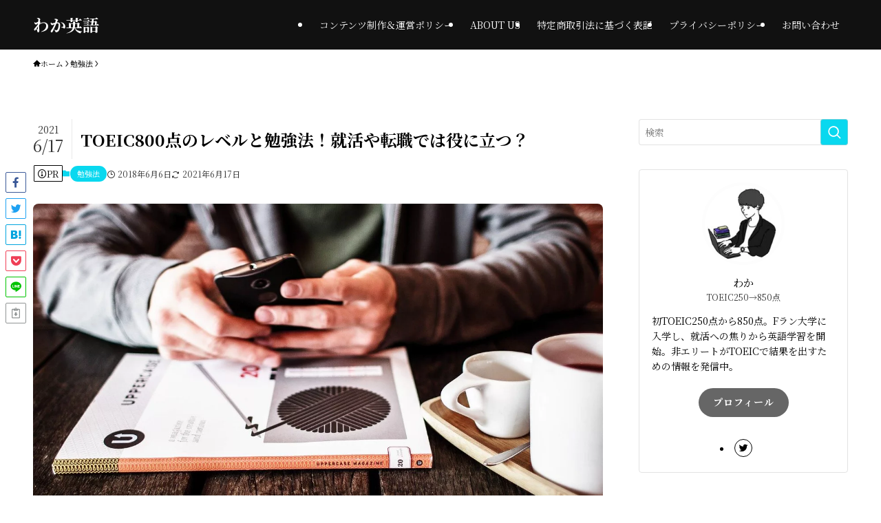

--- FILE ---
content_type: text/html; charset=UTF-8
request_url: https://toeic-teacher.com/toeic-800-level/
body_size: 44074
content:
<!DOCTYPE html>
<html lang="ja" data-loaded="false" data-scrolled="false" data-spmenu="closed">
<head>
<meta charset="utf-8">
<meta name="format-detection" content="telephone=no">
<meta http-equiv="X-UA-Compatible" content="IE=edge">
<meta name="viewport" content="width=device-width, viewport-fit=cover">
<meta name='robots' content='max-image-preview:large' />

<!-- Google Tag Manager for WordPress by gtm4wp.com -->
<script data-cfasync="false" data-pagespeed-no-defer type="text/javascript">//<![CDATA[
	var gtm4wp_datalayer_name = "dataLayer";
	var dataLayer = dataLayer || [];
//]]>
</script>
<!-- End Google Tag Manager for WordPress by gtm4wp.com --><link rel="alternate" type="application/rss+xml" title="わか英語 &raquo; フィード" href="https://toeic-teacher.com/feed/" />
<link rel="alternate" type="application/rss+xml" title="わか英語 &raquo; コメントフィード" href="https://toeic-teacher.com/comments/feed/" />
<link rel="alternate" type="application/rss+xml" title="わか英語 &raquo; TOEIC800点のレベルと勉強法！就活や転職では役に立つ？ のコメントのフィード" href="https://toeic-teacher.com/toeic-800-level/feed/" />

<!-- SEO SIMPLE PACK 3.2.0 -->
<title>TOEIC800点のレベルと勉強法！就活や転職では役に立つ？ | わか英語</title>
<meta name="description" content="こんにちは！ TOEIC800点を取りたい！けど何をすれば良いかわからない・・。 このような悩みを抱えている人に向けて ・どんなレベルなのか？ ・何が必要なのか？ ・確実に超える勉強法とは？ ということを解決します。 中々800点の壁を越え">
<link rel="canonical" href="https://toeic-teacher.com/toeic-800-level/">
<meta property="og:locale" content="ja_JP">
<meta property="og:type" content="article">
<meta property="og:image" content="https://toeic-teacher.com/wp-content/uploads/2019/11/ビジネス_1573548973.jpg">
<meta property="og:title" content="TOEIC800点のレベルと勉強法！就活や転職では役に立つ？ | わか英語">
<meta property="og:description" content="こんにちは！ TOEIC800点を取りたい！けど何をすれば良いかわからない・・。 このような悩みを抱えている人に向けて ・どんなレベルなのか？ ・何が必要なのか？ ・確実に超える勉強法とは？ ということを解決します。 中々800点の壁を越え">
<meta property="og:url" content="https://toeic-teacher.com/toeic-800-level/">
<meta property="og:site_name" content="わか英語">
<meta name="twitter:card" content="summary_large_image">
<!-- / SEO SIMPLE PACK -->

<link rel='stylesheet' id='wp-block-library-css' href='https://toeic-teacher.com/wp-includes/css/dist/block-library/style.min.css?ver=6.2.4' type='text/css' media='all' />
<link rel='stylesheet' id='swell-icons-css' href='https://toeic-teacher.com/wp-content/themes/swell/build/css/swell-icons.css?ver=2.7.9' type='text/css' media='all' />
<link rel='stylesheet' id='main_style-css' href='https://toeic-teacher.com/wp-content/themes/swell/build/css/main.css?ver=2.7.9' type='text/css' media='all' />
<link rel='stylesheet' id='swell_blocks-css' href='https://toeic-teacher.com/wp-content/themes/swell/build/css/blocks.css?ver=2.7.9' type='text/css' media='all' />
<style id='swell_custom-inline-css' type='text/css'>
:root{--swl-fz--content:4vw;--swl-font_family:"Noto Serif JP", "Hiragino Mincho ProN", serif;--swl-font_weight:400;--color_main:#09d8ef;--color_text:#000000;--color_link:#1e73be;--color_htag:#09d8ef;--color_bg:#ffffff;--color_gradient1:#d8ffff;--color_gradient2:#87e7ff;--color_main_thin:rgba(11, 255, 255, 0.05 );--color_main_dark:rgba(7, 162, 179, 1 );--color_list_check:#09d8ef;--color_list_num:#09d8ef;--color_list_good:#86dd7b;--color_list_triangle:#f4e03a;--color_list_bad:#f36060;--color_faq_q:#d55656;--color_faq_a:#6599b7;--color_icon_good:#3cd250;--color_icon_good_bg:#ecffe9;--color_icon_bad:#4b73eb;--color_icon_bad_bg:#eafaff;--color_icon_info:#f578b4;--color_icon_info_bg:#fff0fa;--color_icon_announce:#ffa537;--color_icon_announce_bg:#fff5f0;--color_icon_pen:#7a7a7a;--color_icon_pen_bg:#f7f7f7;--color_icon_book:#787364;--color_icon_book_bg:#f8f6ef;--color_icon_point:#ffa639;--color_icon_check:#86d67c;--color_icon_batsu:#f36060;--color_icon_hatena:#5295cc;--color_icon_caution:#f7da38;--color_icon_memo:#84878a;--color_deep01:#e44141;--color_deep02:#3d79d5;--color_deep03:#63a84d;--color_deep04:#f09f4d;--color_pale01:#fff2f0;--color_pale02:#f3f8fd;--color_pale03:#f1f9ee;--color_pale04:#fdf9ee;--color_mark_blue:#b7e3ff;--color_mark_green:#bdf9c3;--color_mark_yellow:#fcf69f;--color_mark_orange:#ffddbc;--border01:solid 1px var(--color_main);--border02:double 4px var(--color_main);--border03:dashed 2px var(--color_border);--border04:solid 4px var(--color_gray);--card_posts_thumb_ratio:56.25%;--list_posts_thumb_ratio:61.805%;--big_posts_thumb_ratio:56.25%;--thumb_posts_thumb_ratio:61.805%;--blogcard_thumb_ratio:56.25%;--color_header_bg:#111111;--color_header_text:#fdfdfd;--color_footer_bg:#111111;--color_footer_text:#fdfdfd;--container_size:1200px;--article_size:940px;--logo_size_sp:48px;--logo_size_pc:40px;--logo_size_pcfix:32px;}.swl-cell-bg[data-icon="doubleCircle"]{--cell-icon-color:#ffc977}.swl-cell-bg[data-icon="circle"]{--cell-icon-color:#94e29c}.swl-cell-bg[data-icon="triangle"]{--cell-icon-color:#eeda2f}.swl-cell-bg[data-icon="close"]{--cell-icon-color:#ec9191}.swl-cell-bg[data-icon="hatena"]{--cell-icon-color:#93c9da}.swl-cell-bg[data-icon="check"]{--cell-icon-color:#94e29c}.swl-cell-bg[data-icon="line"]{--cell-icon-color:#9b9b9b}.cap_box[data-colset="col1"]{--capbox-color:#f59b5f;--capbox-color--bg:#fff8eb}.cap_box[data-colset="col2"]{--capbox-color:#5fb9f5;--capbox-color--bg:#edf5ff}.cap_box[data-colset="col3"]{--capbox-color:#2fcd90;--capbox-color--bg:#eafaf2}.red_{--the-btn-color:#f74a4a;--the-btn-color2:#ffbc49;--the-solid-shadow: rgba(185, 56, 56, 1 )}.blue_{--the-btn-color:#338df4;--the-btn-color2:#35eaff;--the-solid-shadow: rgba(38, 106, 183, 1 )}.green_{--the-btn-color:#62d847;--the-btn-color2:#7bf7bd;--the-solid-shadow: rgba(74, 162, 53, 1 )}.is-style-btn_normal{--the-btn-radius:80px}.is-style-btn_solid{--the-btn-radius:80px}.is-style-btn_shiny{--the-btn-radius:80px}.is-style-btn_line{--the-btn-radius:80px}.post_content blockquote{padding:1.5em 2em 1.5em 3em}.post_content blockquote::before{content:"";display:block;width:5px;height:calc(100% - 3em);top:1.5em;left:1.5em;border-left:solid 1px rgba(180,180,180,.75);border-right:solid 1px rgba(180,180,180,.75);}.mark_blue{background:-webkit-linear-gradient(transparent 64%,var(--color_mark_blue) 0%);background:linear-gradient(transparent 64%,var(--color_mark_blue) 0%)}.mark_green{background:-webkit-linear-gradient(transparent 64%,var(--color_mark_green) 0%);background:linear-gradient(transparent 64%,var(--color_mark_green) 0%)}.mark_yellow{background:-webkit-linear-gradient(transparent 64%,var(--color_mark_yellow) 0%);background:linear-gradient(transparent 64%,var(--color_mark_yellow) 0%)}.mark_orange{background:-webkit-linear-gradient(transparent 64%,var(--color_mark_orange) 0%);background:linear-gradient(transparent 64%,var(--color_mark_orange) 0%)}[class*="is-style-icon_"]{color:#333;border-width:0}[class*="is-style-big_icon_"]{border-width:2px;border-style:solid}[data-col="gray"] .c-balloon__text{background:#f7f7f7;border-color:#ccc}[data-col="gray"] .c-balloon__before{border-right-color:#f7f7f7}[data-col="green"] .c-balloon__text{background:#d1f8c2;border-color:#9ddd93}[data-col="green"] .c-balloon__before{border-right-color:#d1f8c2}[data-col="blue"] .c-balloon__text{background:#e2f6ff;border-color:#93d2f0}[data-col="blue"] .c-balloon__before{border-right-color:#e2f6ff}[data-col="red"] .c-balloon__text{background:#ffebeb;border-color:#f48789}[data-col="red"] .c-balloon__before{border-right-color:#ffebeb}[data-col="yellow"] .c-balloon__text{background:#f9f7d2;border-color:#fbe593}[data-col="yellow"] .c-balloon__before{border-right-color:#f9f7d2}.-type-list2 .p-postList__body::after,.-type-big .p-postList__body::after{content: "READ MORE »";}.c-postThumb__cat{background-color:#09d8ef;color:#062a60;background: repeating-linear-gradient(100deg, #09d8ef 0, rgba(14, 255, 255, 1 ) 100%)}.post_content h2:where(:not([class^="swell-block-"]):not(.faq_q):not(.p-postList__title)){border-top:solid 2px var(--color_htag);border-bottom:solid 2px var(--color_htag);padding:1em .75em}.post_content h2:where(:not([class^="swell-block-"]):not(.faq_q):not(.p-postList__title))::before{position:absolute;display:block;pointer-events:none}.post_content h3:where(:not([class^="swell-block-"]):not(.faq_q):not(.p-postList__title)){padding:0 .5em .5em}.post_content h3:where(:not([class^="swell-block-"]):not(.faq_q):not(.p-postList__title))::before{content:"";width:100%;height:2px;background: repeating-linear-gradient(90deg, var(--color_htag) 0%, var(--color_htag) 29.3%, rgba(11, 255, 255, 0.2 ) 29.3%, rgba(11, 255, 255, 0.2 ) 100%)}.post_content h4:where(:not([class^="swell-block-"]):not(.faq_q):not(.p-postList__title)){padding:0 0 0 16px;border-left:solid 2px var(--color_htag)}.l-header__menuBtn{order:1}.l-header__customBtn{order:3}.c-gnav a::after{background:var(--color_main);width:100%;height:2px;transform:scaleX(0)}.p-spHeadMenu .menu-item.-current{border-bottom-color:var(--color_main)}.c-gnav > li:hover > a::after,.c-gnav > .-current > a::after{transform: scaleX(1)}.c-gnav .sub-menu{color:#333;background:#fff}.l-fixHeader::before{opacity:0.5}#pagetop{border-radius:50%}#fix_tocbtn{border-radius:50%}#fix_bottom_menu{color:#fdfdfd}#fix_bottom_menu::before{background:#0c1e26;opacity:0.9}.c-widget__title.-spmenu{border-left:solid 2px var(--color_main);padding:0em .75em}.c-widget__title.-footer{padding:.5em}.c-widget__title.-footer::before{content:"";bottom:0;left:0;width:40%;z-index:1;background:var(--color_main)}.c-widget__title.-footer::after{content:"";bottom:0;left:0;width:100%;background:var(--color_border)}.c-secTitle{border-left:solid 2px var(--color_main);padding:0em .75em}.p-spMenu{color:#fdfdfd}.p-spMenu__inner::before{background:#111111;opacity:0.9}.p-spMenu__overlay{background:#000;opacity:0.6}[class*="page-numbers"]{border-radius:50%;margin:4px;color:var(--color_main);border: solid 1px var(--color_main)}.l-topTitleArea.c-filterLayer::before{background-color:#000;opacity:0.2;content:""}@media screen and (min-width: 960px){:root{}}@media screen and (max-width: 959px){:root{}.l-header__logo{order:2;text-align:center}#pagetop{display:none}}@media screen and (min-width: 600px){:root{--swl-fz--content:16px;}}@media screen and (max-width: 599px){:root{}}@media (min-width: 1148px) {.alignwide{left:-100px;width:calc(100% + 200px);}}@media (max-width: 1148px) {.-sidebar-off .swell-block-fullWide__inner.l-container .alignwide{left:0px;width:100%;}}.l-fixHeader .l-fixHeader__gnav{order:0}[data-scrolled=true] .l-fixHeader[data-ready]{opacity:1;-webkit-transform:translateY(0)!important;transform:translateY(0)!important;visibility:visible}.-body-solid .l-fixHeader{box-shadow:0 2px 4px var(--swl-color_shadow)}.l-fixHeader__inner{align-items:stretch;color:var(--color_header_text);display:flex;padding-bottom:0;padding-top:0;position:relative;z-index:1}.l-fixHeader__logo{align-items:center;display:flex;line-height:1;margin-right:24px;order:0;padding:16px 0}[data-scrolled=true] #fix_bottom_menu{bottom:0}#fix_bottom_menu{box-shadow:0 0 4px rgba(0,0,0,.1);transition:bottom .4s;width:100%;z-index:100}#fix_bottom_menu:before{display:block;z-index:0}#fix_bottom_menu .menu_list{align-items:center;display:flex;height:50px;justify-content:space-between;padding:2px 0 0;position:relative;z-index:1}#fix_bottom_menu .menu_btn .open_btn{opacity:1;-webkit-transform:scale(1.1);transform:scale(1.1)}#fix_bottom_menu .menu-item{flex:1 1 100%;margin:0;padding:0;text-align:center}#fix_bottom_menu .menu-item a{color:inherit;display:block;line-height:1;text-decoration:none}#fix_bottom_menu .menu-item i{color:inherit;display:block;font-size:20px;height:20px;line-height:20px;text-align:center}#fix_bottom_menu .menu-item i:before{color:inherit;display:inline-block}#fix_bottom_menu span{color:inherit;display:block;font-size:10px;line-height:1;margin-top:4px;width:100%}@media not all and (min-width:960px){#fix_bottom_menu{display:block;padding-bottom:calc(env(safe-area-inset-bottom)*.5)}}:root{--swl-radius--2:2px;--swl-radius--4:4px;--swl-radius--8:8px}.c-categoryList__link,.c-tagList__link,.tag-cloud-link{border-radius:16px;padding:6px 10px}.-related .p-postList__thumb,.is-style-bg_gray,.is-style-bg_main,.is-style-bg_main_thin,.is-style-bg_stripe,.is-style-border_dg,.is-style-border_dm,.is-style-border_sg,.is-style-border_sm,.is-style-dent_box,.is-style-note_box,.is-style-stitch,[class*=is-style-big_icon_],input[type=number],input[type=text],textarea{border-radius:4px}.-ps-style-img .p-postList__link,.-type-thumb .p-postList__link,.p-postList__thumb{border-radius:12px;overflow:hidden;z-index:0}.c-widget .-type-list.-w-ranking .p-postList__item:before{border-radius:16px;left:2px;top:2px}.c-widget .-type-card.-w-ranking .p-postList__item:before{border-radius:0 0 4px 4px}.c-postThumb__cat{border-radius:16px;margin:.5em;padding:0 8px}.cap_box_ttl{border-radius:2px 2px 0 0}.cap_box_content{border-radius:0 0 2px 2px}.cap_box.is-style-small_ttl .cap_box_content{border-radius:0 2px 2px 2px}.cap_box.is-style-inner .cap_box_content,.cap_box.is-style-onborder_ttl .cap_box_content,.cap_box.is-style-onborder_ttl2 .cap_box_content,.cap_box.is-style-onborder_ttl2 .cap_box_ttl,.cap_box.is-style-shadow{border-radius:2px}.is-style-more_btn a,.p-postList__body:after,.submit{border-radius:40px}@media (min-width:960px){#sidebar .-type-list .p-postList__thumb{border-radius:8px}}@media not all and (min-width:960px){.-ps-style-img .p-postList__link,.-type-thumb .p-postList__link,.p-postList__thumb{border-radius:8px}}@media (min-width:960px){.-series .l-header__inner{align-items:stretch;display:flex}.-series .l-header__logo{align-items:center;display:flex;flex-wrap:wrap;margin-right:24px;padding:16px 0}.-series .l-header__logo .c-catchphrase{font-size:13px;padding:4px 0}.-series .c-headLogo{margin-right:16px}.-series-right .l-header__inner{justify-content:space-between}.-series-right .c-gnavWrap{margin-left:auto}.-series-right .w-header{margin-left:12px}.-series-left .w-header{margin-left:auto}}@media (min-width:960px) and (min-width:600px){.-series .c-headLogo{max-width:400px}}.c-gnav .sub-menu a:before,.c-listMenu a:before{-webkit-font-smoothing:antialiased;-moz-osx-font-smoothing:grayscale;font-family:icomoon!important;font-style:normal;font-variant:normal;font-weight:400;line-height:1;text-transform:none}.c-submenuToggleBtn{display:none}.c-listMenu a{padding:.75em 1em .75em 1.5em;transition:padding .25s}.c-listMenu a:hover{padding-left:1.75em;padding-right:.75em}.c-gnav .sub-menu a:before,.c-listMenu a:before{color:inherit;content:"\e921";display:inline-block;left:2px;position:absolute;top:50%;-webkit-transform:translateY(-50%);transform:translateY(-50%);vertical-align:middle}.widget_categories>ul>.cat-item>a,.wp-block-categories-list>li>a{padding-left:1.75em}.c-listMenu .children,.c-listMenu .sub-menu{margin:0}.c-listMenu .children a,.c-listMenu .sub-menu a{font-size:.9em;padding-left:2.5em}.c-listMenu .children a:before,.c-listMenu .sub-menu a:before{left:1em}.c-listMenu .children a:hover,.c-listMenu .sub-menu a:hover{padding-left:2.75em}.c-listMenu .children ul a,.c-listMenu .sub-menu ul a{padding-left:3.25em}.c-listMenu .children ul a:before,.c-listMenu .sub-menu ul a:before{left:1.75em}.c-listMenu .children ul a:hover,.c-listMenu .sub-menu ul a:hover{padding-left:3.5em}.c-gnav li:hover>.sub-menu{opacity:1;visibility:visible}.c-gnav .sub-menu:before{background:inherit;content:"";height:100%;left:0;position:absolute;top:0;width:100%;z-index:0}.c-gnav .sub-menu .sub-menu{left:100%;top:0;z-index:-1}.c-gnav .sub-menu a{padding-left:2em}.c-gnav .sub-menu a:before{left:.5em}.c-gnav .sub-menu a:hover .ttl{left:4px}:root{--color_content_bg:var(--color_bg);}.c-shareBtns__btn:not(:hover){background:none}.-fix .c-shareBtns__btn:not(:hover){background:#fff}.c-shareBtns__btn:not(:hover) .c-shareBtns__icon{color:inherit}.c-shareBtns__item:not(:last-child){margin-right:8px}.c-shareBtns__btn{padding:8px 0;transition:background-color .25s;border: solid 1px}@media screen and (min-width: 960px){:root{}.c-widget__title.-side{border-left:solid 2px var(--color_main);padding:0em .75em}}@media screen and (max-width: 959px){:root{}.c-widget__title.-side{text-align:center;padding:.25em 3.5em;}.c-widget__title.-side::before{content:"";top:50%;width:2em;background:currentColor;left:1em}.c-widget__title.-side::after{content:"";top:50%;width:2em;background:currentColor;right:1em}}@media screen and (min-width: 600px){:root{}}@media screen and (max-width: 599px){:root{}}.swell-block-fullWide__inner.l-container{--swl-fw_inner_pad:var(--swl-pad_container,0px)}@media (min-width:960px){.-sidebar-on .l-content .alignfull,.-sidebar-on .l-content .alignwide{left:-16px;width:calc(100% + 32px)}.swell-block-fullWide__inner.l-article{--swl-fw_inner_pad:var(--swl-pad_post_content,0px)}.-sidebar-on .swell-block-fullWide__inner .alignwide{left:0;width:100%}.-sidebar-on .swell-block-fullWide__inner .alignfull{left:calc(0px - var(--swl-fw_inner_pad, 0))!important;margin-left:0!important;margin-right:0!important;width:calc(100% + var(--swl-fw_inner_pad, 0)*2)!important}}.p-relatedPosts .p-postList__item{margin-bottom:1.5em}.p-relatedPosts .p-postList__times,.p-relatedPosts .p-postList__times>:last-child{margin-right:0}@media (min-width:600px){.p-relatedPosts .p-postList__item{width:33.33333%}}@media screen and (min-width:600px) and (max-width:1239px){.p-relatedPosts .p-postList__item:nth-child(7),.p-relatedPosts .p-postList__item:nth-child(8){display:none}}@media screen and (min-width:1240px){.p-relatedPosts .p-postList__item{width:25%}}.-index-off .p-toc,.swell-toc-placeholder:empty{display:none}.p-toc.-modal{height:100%;margin:0;overflow-y:auto;padding:0}#main_content .p-toc{border-radius:var(--swl-radius--2,0);margin:4em auto;max-width:800px}#sidebar .p-toc{margin-top:-.5em}.p-toc .__pn:before{content:none!important;counter-increment:none}.p-toc .__prev{margin:0 0 1em}.p-toc .__next{margin:1em 0 0}.p-toc.is-omitted:not([data-omit=ct]) [data-level="2"] .p-toc__childList{display:none}.p-toc.is-omitted:not([data-omit=nest]){position:relative}.p-toc.is-omitted:not([data-omit=nest]):before{background:linear-gradient(hsla(0,0%,100%,0),var(--color_bg));bottom:5em;content:"";height:4em;left:0;opacity:.75;pointer-events:none;position:absolute;width:100%;z-index:1}.p-toc.is-omitted:not([data-omit=nest]):after{background:var(--color_bg);bottom:0;content:"";height:5em;left:0;opacity:.75;position:absolute;width:100%;z-index:1}.p-toc.is-omitted:not([data-omit=nest]) .__next,.p-toc.is-omitted:not([data-omit=nest]) [data-omit="1"]{display:none}.p-toc .p-toc__expandBtn{background-color:#f7f7f7;border:rgba(0,0,0,.2);border-radius:5em;box-shadow:0 0 0 1px #bbb;color:#333;display:block;font-size:14px;line-height:1.5;margin:.75em auto 0;min-width:6em;padding:.5em 1em;position:relative;transition:box-shadow .25s;z-index:2}.p-toc[data-omit=nest] .p-toc__expandBtn{display:inline-block;font-size:13px;margin:0 0 0 1.25em;padding:.5em .75em}.p-toc:not([data-omit=nest]) .p-toc__expandBtn:after,.p-toc:not([data-omit=nest]) .p-toc__expandBtn:before{border-top-color:inherit;border-top-style:dotted;border-top-width:3px;content:"";display:block;height:1px;position:absolute;top:calc(50% - 1px);transition:border-color .25s;width:100%;width:22px}.p-toc:not([data-omit=nest]) .p-toc__expandBtn:before{right:calc(100% + 1em)}.p-toc:not([data-omit=nest]) .p-toc__expandBtn:after{left:calc(100% + 1em)}.p-toc.is-expanded .p-toc__expandBtn{border-color:transparent}.p-toc__ttl{display:block;font-size:1.2em;line-height:1;position:relative;text-align:center}.p-toc__ttl:before{content:"\e918";display:inline-block;font-family:icomoon;margin-right:.5em;padding-bottom:2px;vertical-align:middle}#index_modal .p-toc__ttl{margin-bottom:.5em}.p-toc__list li{line-height:1.6}.p-toc__list>li+li{margin-top:.5em}.p-toc__list .p-toc__childList{padding-left:.5em}.p-toc__list [data-level="3"]{font-size:.9em}.p-toc__list .mininote{display:none}.post_content .p-toc__list{padding-left:0}#sidebar .p-toc__list{margin-bottom:0}#sidebar .p-toc__list .p-toc__childList{padding-left:0}.p-toc__link{color:inherit;font-size:inherit;text-decoration:none}.p-toc__link:hover{opacity:.8}.p-toc.-double{background:var(--color_gray);background:linear-gradient(-45deg,transparent 25%,var(--color_gray) 25%,var(--color_gray) 50%,transparent 50%,transparent 75%,var(--color_gray) 75%,var(--color_gray));background-clip:padding-box;background-size:4px 4px;border-bottom:4px double var(--color_border);border-top:4px double var(--color_border);padding:1.5em 1em 1em}.p-toc.-double .p-toc__ttl{margin-bottom:.75em}@media (min-width:960px){#main_content .p-toc{width:92%}}@media (hover:hover){.p-toc .p-toc__expandBtn:hover{border-color:transparent;box-shadow:0 0 0 2px currentcolor}}@media (min-width:600px){.p-toc.-double{padding:2em}}.p-pnLinks{align-items:stretch;display:flex;justify-content:space-between;margin:2em 0}.p-pnLinks__item{font-size:3vw;position:relative;width:49%}.p-pnLinks__item:before{content:"";display:block;height:.5em;pointer-events:none;position:absolute;top:50%;width:.5em;z-index:1}.p-pnLinks__item.-prev:before{border-bottom:1px solid;border-left:1px solid;left:.35em;-webkit-transform:rotate(45deg) translateY(-50%);transform:rotate(45deg) translateY(-50%)}.p-pnLinks__item.-prev .p-pnLinks__thumb{margin-right:8px}.p-pnLinks__item.-next .p-pnLinks__link{justify-content:flex-end}.p-pnLinks__item.-next:before{border-bottom:1px solid;border-right:1px solid;right:.35em;-webkit-transform:rotate(-45deg) translateY(-50%);transform:rotate(-45deg) translateY(-50%)}.p-pnLinks__item.-next .p-pnLinks__thumb{margin-left:8px;order:2}.p-pnLinks__item.-next:first-child{margin-left:auto}.p-pnLinks__link{align-items:center;border-radius:var(--swl-radius--2,0);color:inherit;display:flex;height:100%;line-height:1.4;min-height:4em;padding:.6em 1em .5em;position:relative;text-decoration:none;transition:box-shadow .25s;width:100%}.p-pnLinks__thumb{border-radius:var(--swl-radius--4,0);height:32px;-o-object-fit:cover;object-fit:cover;width:48px}.p-pnLinks .-prev .p-pnLinks__link{border-left:1.25em solid var(--color_main)}.p-pnLinks .-prev:before{color:#fff}.p-pnLinks .-next .p-pnLinks__link{border-right:1.25em solid var(--color_main)}.p-pnLinks .-next:before{color:#fff}@media not all and (min-width:960px){.p-pnLinks.-thumb-on{display:block}.p-pnLinks.-thumb-on .p-pnLinks__item{width:100%}}@media (min-width:600px){.p-pnLinks__item{font-size:13px}.p-pnLinks__thumb{height:48px;width:72px}.p-pnLinks__title{transition:-webkit-transform .25s;transition:transform .25s;transition:transform .25s,-webkit-transform .25s}.-prev>.p-pnLinks__link:hover .p-pnLinks__title{-webkit-transform:translateX(4px);transform:translateX(4px)}.-next>.p-pnLinks__link:hover .p-pnLinks__title{-webkit-transform:translateX(-4px);transform:translateX(-4px)}.p-pnLinks .-prev .p-pnLinks__link:hover{box-shadow:1px 1px 2px var(--swl-color_shadow)}.p-pnLinks .-next .p-pnLinks__link:hover{box-shadow:-1px 1px 2px var(--swl-color_shadow)}}.c-tabBody__item[aria-hidden="false"]{animation:none !important;display:block;}
</style>
<link rel='stylesheet' id='swell-parts/footer-css' href='https://toeic-teacher.com/wp-content/themes/swell/build/css/modules/parts/footer.css?ver=2.7.9' type='text/css' media='all' />
<link rel='stylesheet' id='swell-page/single-css' href='https://toeic-teacher.com/wp-content/themes/swell/build/css/modules/page/single.css?ver=2.7.9' type='text/css' media='all' />
<link rel='stylesheet' id='classic-theme-styles-css' href='https://toeic-teacher.com/wp-includes/css/classic-themes.min.css?ver=6.2.4' type='text/css' media='all' />
<style id='global-styles-inline-css' type='text/css'>
body{--wp--preset--color--black: #000;--wp--preset--color--cyan-bluish-gray: #abb8c3;--wp--preset--color--white: #fff;--wp--preset--color--pale-pink: #f78da7;--wp--preset--color--vivid-red: #cf2e2e;--wp--preset--color--luminous-vivid-orange: #ff6900;--wp--preset--color--luminous-vivid-amber: #fcb900;--wp--preset--color--light-green-cyan: #7bdcb5;--wp--preset--color--vivid-green-cyan: #00d084;--wp--preset--color--pale-cyan-blue: #8ed1fc;--wp--preset--color--vivid-cyan-blue: #0693e3;--wp--preset--color--vivid-purple: #9b51e0;--wp--preset--color--swl-main: var(--color_main);--wp--preset--color--swl-main-thin: var(--color_main_thin);--wp--preset--color--swl-gray: var(--color_gray);--wp--preset--color--swl-deep-01: var(--color_deep01);--wp--preset--color--swl-deep-02: var(--color_deep02);--wp--preset--color--swl-deep-03: var(--color_deep03);--wp--preset--color--swl-deep-04: var(--color_deep04);--wp--preset--color--swl-pale-01: var(--color_pale01);--wp--preset--color--swl-pale-02: var(--color_pale02);--wp--preset--color--swl-pale-03: var(--color_pale03);--wp--preset--color--swl-pale-04: var(--color_pale04);--wp--preset--gradient--vivid-cyan-blue-to-vivid-purple: linear-gradient(135deg,rgba(6,147,227,1) 0%,rgb(155,81,224) 100%);--wp--preset--gradient--light-green-cyan-to-vivid-green-cyan: linear-gradient(135deg,rgb(122,220,180) 0%,rgb(0,208,130) 100%);--wp--preset--gradient--luminous-vivid-amber-to-luminous-vivid-orange: linear-gradient(135deg,rgba(252,185,0,1) 0%,rgba(255,105,0,1) 100%);--wp--preset--gradient--luminous-vivid-orange-to-vivid-red: linear-gradient(135deg,rgba(255,105,0,1) 0%,rgb(207,46,46) 100%);--wp--preset--gradient--very-light-gray-to-cyan-bluish-gray: linear-gradient(135deg,rgb(238,238,238) 0%,rgb(169,184,195) 100%);--wp--preset--gradient--cool-to-warm-spectrum: linear-gradient(135deg,rgb(74,234,220) 0%,rgb(151,120,209) 20%,rgb(207,42,186) 40%,rgb(238,44,130) 60%,rgb(251,105,98) 80%,rgb(254,248,76) 100%);--wp--preset--gradient--blush-light-purple: linear-gradient(135deg,rgb(255,206,236) 0%,rgb(152,150,240) 100%);--wp--preset--gradient--blush-bordeaux: linear-gradient(135deg,rgb(254,205,165) 0%,rgb(254,45,45) 50%,rgb(107,0,62) 100%);--wp--preset--gradient--luminous-dusk: linear-gradient(135deg,rgb(255,203,112) 0%,rgb(199,81,192) 50%,rgb(65,88,208) 100%);--wp--preset--gradient--pale-ocean: linear-gradient(135deg,rgb(255,245,203) 0%,rgb(182,227,212) 50%,rgb(51,167,181) 100%);--wp--preset--gradient--electric-grass: linear-gradient(135deg,rgb(202,248,128) 0%,rgb(113,206,126) 100%);--wp--preset--gradient--midnight: linear-gradient(135deg,rgb(2,3,129) 0%,rgb(40,116,252) 100%);--wp--preset--duotone--dark-grayscale: url('#wp-duotone-dark-grayscale');--wp--preset--duotone--grayscale: url('#wp-duotone-grayscale');--wp--preset--duotone--purple-yellow: url('#wp-duotone-purple-yellow');--wp--preset--duotone--blue-red: url('#wp-duotone-blue-red');--wp--preset--duotone--midnight: url('#wp-duotone-midnight');--wp--preset--duotone--magenta-yellow: url('#wp-duotone-magenta-yellow');--wp--preset--duotone--purple-green: url('#wp-duotone-purple-green');--wp--preset--duotone--blue-orange: url('#wp-duotone-blue-orange');--wp--preset--font-size--small: 0.9em;--wp--preset--font-size--medium: 1.1em;--wp--preset--font-size--large: 1.25em;--wp--preset--font-size--x-large: 42px;--wp--preset--font-size--xs: 0.75em;--wp--preset--font-size--huge: 1.6em;--wp--preset--spacing--20: 0.44rem;--wp--preset--spacing--30: 0.67rem;--wp--preset--spacing--40: 1rem;--wp--preset--spacing--50: 1.5rem;--wp--preset--spacing--60: 2.25rem;--wp--preset--spacing--70: 3.38rem;--wp--preset--spacing--80: 5.06rem;--wp--preset--shadow--natural: 6px 6px 9px rgba(0, 0, 0, 0.2);--wp--preset--shadow--deep: 12px 12px 50px rgba(0, 0, 0, 0.4);--wp--preset--shadow--sharp: 6px 6px 0px rgba(0, 0, 0, 0.2);--wp--preset--shadow--outlined: 6px 6px 0px -3px rgba(255, 255, 255, 1), 6px 6px rgba(0, 0, 0, 1);--wp--preset--shadow--crisp: 6px 6px 0px rgba(0, 0, 0, 1);}:where(.is-layout-flex){gap: 0.5em;}body .is-layout-flow > .alignleft{float: left;margin-inline-start: 0;margin-inline-end: 2em;}body .is-layout-flow > .alignright{float: right;margin-inline-start: 2em;margin-inline-end: 0;}body .is-layout-flow > .aligncenter{margin-left: auto !important;margin-right: auto !important;}body .is-layout-constrained > .alignleft{float: left;margin-inline-start: 0;margin-inline-end: 2em;}body .is-layout-constrained > .alignright{float: right;margin-inline-start: 2em;margin-inline-end: 0;}body .is-layout-constrained > .aligncenter{margin-left: auto !important;margin-right: auto !important;}body .is-layout-constrained > :where(:not(.alignleft):not(.alignright):not(.alignfull)){max-width: var(--wp--style--global--content-size);margin-left: auto !important;margin-right: auto !important;}body .is-layout-constrained > .alignwide{max-width: var(--wp--style--global--wide-size);}body .is-layout-flex{display: flex;}body .is-layout-flex{flex-wrap: wrap;align-items: center;}body .is-layout-flex > *{margin: 0;}:where(.wp-block-columns.is-layout-flex){gap: 2em;}.has-black-color{color: var(--wp--preset--color--black) !important;}.has-cyan-bluish-gray-color{color: var(--wp--preset--color--cyan-bluish-gray) !important;}.has-white-color{color: var(--wp--preset--color--white) !important;}.has-pale-pink-color{color: var(--wp--preset--color--pale-pink) !important;}.has-vivid-red-color{color: var(--wp--preset--color--vivid-red) !important;}.has-luminous-vivid-orange-color{color: var(--wp--preset--color--luminous-vivid-orange) !important;}.has-luminous-vivid-amber-color{color: var(--wp--preset--color--luminous-vivid-amber) !important;}.has-light-green-cyan-color{color: var(--wp--preset--color--light-green-cyan) !important;}.has-vivid-green-cyan-color{color: var(--wp--preset--color--vivid-green-cyan) !important;}.has-pale-cyan-blue-color{color: var(--wp--preset--color--pale-cyan-blue) !important;}.has-vivid-cyan-blue-color{color: var(--wp--preset--color--vivid-cyan-blue) !important;}.has-vivid-purple-color{color: var(--wp--preset--color--vivid-purple) !important;}.has-black-background-color{background-color: var(--wp--preset--color--black) !important;}.has-cyan-bluish-gray-background-color{background-color: var(--wp--preset--color--cyan-bluish-gray) !important;}.has-white-background-color{background-color: var(--wp--preset--color--white) !important;}.has-pale-pink-background-color{background-color: var(--wp--preset--color--pale-pink) !important;}.has-vivid-red-background-color{background-color: var(--wp--preset--color--vivid-red) !important;}.has-luminous-vivid-orange-background-color{background-color: var(--wp--preset--color--luminous-vivid-orange) !important;}.has-luminous-vivid-amber-background-color{background-color: var(--wp--preset--color--luminous-vivid-amber) !important;}.has-light-green-cyan-background-color{background-color: var(--wp--preset--color--light-green-cyan) !important;}.has-vivid-green-cyan-background-color{background-color: var(--wp--preset--color--vivid-green-cyan) !important;}.has-pale-cyan-blue-background-color{background-color: var(--wp--preset--color--pale-cyan-blue) !important;}.has-vivid-cyan-blue-background-color{background-color: var(--wp--preset--color--vivid-cyan-blue) !important;}.has-vivid-purple-background-color{background-color: var(--wp--preset--color--vivid-purple) !important;}.has-black-border-color{border-color: var(--wp--preset--color--black) !important;}.has-cyan-bluish-gray-border-color{border-color: var(--wp--preset--color--cyan-bluish-gray) !important;}.has-white-border-color{border-color: var(--wp--preset--color--white) !important;}.has-pale-pink-border-color{border-color: var(--wp--preset--color--pale-pink) !important;}.has-vivid-red-border-color{border-color: var(--wp--preset--color--vivid-red) !important;}.has-luminous-vivid-orange-border-color{border-color: var(--wp--preset--color--luminous-vivid-orange) !important;}.has-luminous-vivid-amber-border-color{border-color: var(--wp--preset--color--luminous-vivid-amber) !important;}.has-light-green-cyan-border-color{border-color: var(--wp--preset--color--light-green-cyan) !important;}.has-vivid-green-cyan-border-color{border-color: var(--wp--preset--color--vivid-green-cyan) !important;}.has-pale-cyan-blue-border-color{border-color: var(--wp--preset--color--pale-cyan-blue) !important;}.has-vivid-cyan-blue-border-color{border-color: var(--wp--preset--color--vivid-cyan-blue) !important;}.has-vivid-purple-border-color{border-color: var(--wp--preset--color--vivid-purple) !important;}.has-vivid-cyan-blue-to-vivid-purple-gradient-background{background: var(--wp--preset--gradient--vivid-cyan-blue-to-vivid-purple) !important;}.has-light-green-cyan-to-vivid-green-cyan-gradient-background{background: var(--wp--preset--gradient--light-green-cyan-to-vivid-green-cyan) !important;}.has-luminous-vivid-amber-to-luminous-vivid-orange-gradient-background{background: var(--wp--preset--gradient--luminous-vivid-amber-to-luminous-vivid-orange) !important;}.has-luminous-vivid-orange-to-vivid-red-gradient-background{background: var(--wp--preset--gradient--luminous-vivid-orange-to-vivid-red) !important;}.has-very-light-gray-to-cyan-bluish-gray-gradient-background{background: var(--wp--preset--gradient--very-light-gray-to-cyan-bluish-gray) !important;}.has-cool-to-warm-spectrum-gradient-background{background: var(--wp--preset--gradient--cool-to-warm-spectrum) !important;}.has-blush-light-purple-gradient-background{background: var(--wp--preset--gradient--blush-light-purple) !important;}.has-blush-bordeaux-gradient-background{background: var(--wp--preset--gradient--blush-bordeaux) !important;}.has-luminous-dusk-gradient-background{background: var(--wp--preset--gradient--luminous-dusk) !important;}.has-pale-ocean-gradient-background{background: var(--wp--preset--gradient--pale-ocean) !important;}.has-electric-grass-gradient-background{background: var(--wp--preset--gradient--electric-grass) !important;}.has-midnight-gradient-background{background: var(--wp--preset--gradient--midnight) !important;}.has-small-font-size{font-size: var(--wp--preset--font-size--small) !important;}.has-medium-font-size{font-size: var(--wp--preset--font-size--medium) !important;}.has-large-font-size{font-size: var(--wp--preset--font-size--large) !important;}.has-x-large-font-size{font-size: var(--wp--preset--font-size--x-large) !important;}
.wp-block-navigation a:where(:not(.wp-element-button)){color: inherit;}
:where(.wp-block-columns.is-layout-flex){gap: 2em;}
.wp-block-pullquote{font-size: 1.5em;line-height: 1.6;}
</style>
<link rel='stylesheet' id='contact-form-7-css' href='https://toeic-teacher.com/wp-content/plugins/contact-form-7/includes/css/styles.css?ver=5.0.1' type='text/css' media='all' />
<link rel='stylesheet' id='drawit-css-css' href='https://toeic-teacher.com/wp-content/plugins/drawit/css/drawit.min.css?ver=1.1.3' type='text/css' media='all' />
<link rel='stylesheet' id='amazonjs-css' href='https://toeic-teacher.com/wp-content/plugins/amazonjs/css/amazonjs.css?ver=0.10' type='text/css' media='all' />
<link rel='stylesheet' id='child_style-css' href='https://toeic-teacher.com/wp-content/themes/swell_child/style.css?ver=2023052864628' type='text/css' media='all' />
<link rel='stylesheet' id='pochipp-front-css' href='https://toeic-teacher.com/wp-content/plugins/pochipp/dist/css/style.css?ver=1.9.9' type='text/css' media='all' />
<style id='jin-style-inline-css' type='text/css'>
@media (max-width: 767px) { } @media (min-width: 768px) { } @media (max-width: 767px) { } @media (min-width: 768px) { } @media (max-width: 767px) { } @media (max-width: 767px) { } @media (min-width: 768px) { .jin-sp-design { display: none; } } @media (max-width: 767px) { } @media (min-width: 768px) { } @media (min-width: 835px) and (max-width: 1199px) { } @media (min-width: 1200px) { } @media (max-width: 767px) { } @media (min-width: 768px) { } @media (max-width: 767px) { } @media (min-width: 768px) { } @media (min-width: 1024px) { } @media (max-width: 767px) { } @media (min-width: 768px) { } @media (min-width: 1024px) { } @media (max-width: 767px) { } @media (min-width: 768px) { .page-top-footer a.totop .jin-ifont-arrow-top:before { -webkit-transition: color 0.4s ease, background 0.4s ease, transform 0.4s ease, opacity 0.4s ease, border 0.4s ease, padding 0.4s ease, left 0.4s ease, box-shadow 0.4s ease; -webkit-transition: color 0.4s ease, background 0.4s ease, opacity 0.4s ease, border 0.4s ease, padding 0.4s ease, left 0.4s ease, -webkit-transform 0.4s ease, -webkit-box-shadow 0.4s ease; transition: color 0.4s ease, background 0.4s ease, opacity 0.4s ease, border 0.4s ease, padding 0.4s ease, left 0.4s ease, -webkit-transform 0.4s ease, -webkit-box-shadow 0.4s ease; transition: color 0.4s ease, background 0.4s ease, transform 0.4s ease, opacity 0.4s ease, border 0.4s ease, padding 0.4s ease, left 0.4s ease, box-shadow 0.4s ease; transition: color 0.4s ease, background 0.4s ease, transform 0.4s ease, opacity 0.4s ease, border 0.4s ease, padding 0.4s ease, left 0.4s ease, box-shadow 0.4s ease, -webkit-transform 0.4s ease, -webkit-box-shadow 0.4s ease; } .page-top-footer a:hover .jin-ifont-arrow-top:before { -webkit-transform: translateY(-4px); transform: translateY(-4px); } } @media (min-width: 1024px) { } @media (max-width: 767px) { } @media (min-width: 768px) { } @media (max-width: 767px) { } @media (min-width: 768px) { } @media (max-width: 767px) { } @media (max-width: 767px) { } @media (max-width: 767px) { } @media (min-width: 768px) { } @media (max-width: 767px) { } } } } } } } } } } } } } } } } } } } } } @media (max-width: 767px) { } @media (min-width: 768px) { } @media (max-width: 767px) { } @media (min-width: 768px) { } @media (max-width: 767px) { } @media (max-width: 767px) { } @media (min-width: 768px) { } @media (max-width: 767px) { } @media (min-width: 768px) { } @media (min-width: 1200px) { } @media (max-width: 767px) { } @media (min-width: 768px) { } @media (min-width: 1200px) { } @media (min-width: 768px) { } @media (max-width: 767px) { } @media (max-width: 767px) { } @media (max-width: 767px) { } @media (min-width: 768px) { } @media (max-width: 767px) { } @media (min-width: 768px) { } @media (max-width: 767px) { } @media (max-width: 767px) { } @media (min-width: 768px) { } @media (max-width: 767px) { } @media (min-width: 768px) { } @media (min-width: 768px) { } @media (min-width: 768px) { } @media (min-width: 768px) { } @media (max-width: 767px) { } @media (min-width: 768px) { } @media (min-width: 768px) and (max-width: 767px) { } @media (min-width: 1200px) { } @media (min-width: 768px) { } @media (min-width: 768px) { } @media (min-width: 768px) { } @media (max-width: 767px) { } @media (min-width: 1200px) { } @media (min-width: 768px) { } @media (max-width: 767px) { } @media (min-width: 768px) { } @media (min-width: 768px) and (max-width: 767px) { } @media (min-width: 1200px) { } @media (min-width: 768px) { } @media (min-width: 768px) { } @media (max-width: 767px) { } @media (min-width: 1200px) { } @media (max-width: 767px) { } @media (max-width: 767px) { } @media (min-width: 768px) { } @media (max-width: 767px) { } @media (min-width: 768px) { } @media (min-width: 1024px) { } @media (max-width: 767px) { } @media (min-width: 768px) { } @media (min-width: 1024px) { } @media (max-width: 767px) { } @media (min-width: 768px) { } @media (min-width: 1024px) { } @media (max-width: 767px) { } @media (min-width: 768px) { } @media (min-width: 1024px) { } @media (min-width: 768px) and (max-width: 1199px) { } @media (max-width: 767px) { } @media (max-width: 767px) { } @media (max-width: 767px) { } @media (max-width: 767px) and (max-width: 767px) { } @media (min-width: 768px) { } @media (min-width: 1024px) { } @media (max-width: 767px) { } @media (max-width: 767px) { } @media (min-width: 768px) { } @media (min-width: 1024px) { } @media (max-width: 767px) { } @media (min-width: 768px) { } @media (min-width: 1024px) { } @media (max-width: 767px) { } @media (min-width: 768px) { } @media (max-width: 767px) { } @media (max-width: 767px) { } @media (min-width: 768px) { } @media (min-width: 1024px) { } @media (max-width: 767px) { } @media (min-width: 768px) { } @media (min-width: 1024px) { } @media (max-width: 767px) { } @media (max-width: 767px) { } @media (min-width: 768px) { } @media (min-width: 1024px) { } @media (max-width: 767px) { } @media (max-width: 767px) { } @media (min-width: 768px) { } @media (min-width: 1024px) { } @media (max-width: 767px) { } @media (min-width: 768px) { } @media (min-width: 1024px) { } @media (max-width: 767px) { } @media (max-width: 767px) { } @media (max-width: 767px) { } @media (max-width: 767px) and (max-width: 767px) { } @media (min-width: 768px) { } @media (min-width: 768px) { } @media (max-width: 767px) { } @media (min-width: 768px) { } @media (min-width: 1024px) { } @media (max-width: 767px) { } @media (min-width: 768px) { } @media (min-width: 1024px) { } @media (max-width: 767px) { } @media (min-width: 768px) { } @media (min-width: 1024px) { } @media (min-width: 1024px) { } @media (max-width: 767px) { } @media (min-width: 768px) { } @media (min-width: 1024px) { } @media (min-width: 768px) { } @media (min-width: 1024px) { } @media (max-width: 767px) { } @media (min-width: 768px) { } @media (min-width: 1024px) { } @media (max-width: 767px) { } @media (min-width: 768px) { } @media (min-width: 1024px) { } @media (max-width: 767px) { } @media (max-width: 767px) { } @media (max-width: 767px) { } @media (min-width: 768px) { } @media (max-width: 767px) { } @media (max-width: 767px) { } @media (max-width: 767px) { } @media (min-width: 768px) { } @media (min-width: 1024px) { } @media (max-width: 767px) { } @media (max-width: 767px) { } @media (min-width: 768px) { } @media (max-width: 767px) { } @media (min-width: 768px) { } @media (max-width: 767px) { } @media (min-width: 768px) { } @media (max-width: 767px) { } @media (max-width: 767px) { } @media (max-width: 767px) { } @media (max-width: 767px) { } @media (min-width: 768px) { } @media (max-width: 767px) { } @media (min-width: 768px) { } @media (max-width: 767px) { } @media (min-width: 1200px) { } @media (max-width: 767px) { } @media (min-width: 768px) { } @media (min-width: 1024px) { } @media (max-width: 767px) { } @media (min-width: 768px) { } @media (max-width: 767px) { } @media (min-width: 768px) { } @media (max-width: 767px) { } @media (min-width: 768px) { } @media (min-width: 1024px) { } @media (max-width: 767px) { } @media (min-width: 768px) { } @media (max-width: 767px) { } @media (min-width: 768px) { } @media (min-width: 1024px) { } @media (max-width: 767px) { } @media (max-width: 767px) { } @media (max-width: 767px) { } @media (max-width: 767px) { } @media (max-width: 767px) { } @media (max-width: 767px) { } @media (min-width: 768px) { } @media (max-width: 767px) { } @media (max-width: 767px) { } @media (min-width: 768px) { } @media (min-width: 768px) { } @media (max-width: 767px) { } @media (min-width: 768px) { } @media (max-width: 767px) { } @media (min-width: 768px) { } @media (min-width: 768px) { } @media (max-width: 767px) { } @media (max-width: 767px) { } @media (min-width: 768px) { } @media (min-width: 768px) { } @media (max-width: 767px) { } @media (min-width: 768px) { } @media (min-width: 768px) { } @media (max-width: 767px) { } @media (min-width: 768px) { } @media (min-width: 768px) { } @media (min-width: 768px) { } @media (min-width: 768px) { } @media (min-width: 768px) { } @media (min-width: 768px) { } @media (max-width: 767px) { } @media (min-width: 768px) { } @media (min-width: 768px) { } @media (min-width: 768px) { } @media (min-width: 1200px) { } @media (min-width: 768px) { } @media (min-width: 768px) { } @media (min-width: 768px) { } @media (max-width: 767px) { } @media (min-width: 768px) { } @media (min-width: 768px) { } @media (min-width: 768px) { } @media (min-width: 768px) { } @media (min-width: 1200px) { } @media (max-width: 767px) { } @media (min-width: 768px) { } @media (min-width: 768px) { } @media (min-width: 768px) { } @media (min-width: 768px) { } @media (min-width: 768px) and (max-width: 1024px) { } @media (min-width: 768px) { } @media (min-width: 1200px) { } @media (max-width: 767px) { } @media (min-width: 768px) { } @media (max-width: 767px) { } @media (min-width: 768px) { } @media (max-width: 767px) { } @media (min-width: 768px) { } @media (min-width: 1200px) { } @media (max-width: 767px) { } @media (min-width: 768px) { } @media (min-width: 1200px) { } @media (min-width: 768px) { } @media (min-width: 1200px) { } @media (min-width: 768px) { } @media (min-width: 768px) { } @media (max-width: 767px) { } @media (min-width: 768px) { } @media (max-width: 767px) { } @media (max-width: 767px) { } @media (min-width: 768px) { } @media (min-width: 1024px) { } @media (max-width: 767px) { } @media (min-width: 768px) { } @media (min-width: 1024px) { } @media (min-width: 768px) { } @media (max-width: 767px) { } @media (min-width: 768px) { } @media (min-width: 768px) { } @media (min-width: 768px) { } @media (min-width: 768px) { } @media (max-width: 767px) { } @media (min-width: 768px) { } @media (max-width: 767px) { } @media (max-width: 767px) { .wide-layout ul li .color-button01 a, .wide-layout ul li .color-button02 a { padding-top: 11px; padding-bottom: 11px; font-size: 1rem; } } @media (min-width: 768px) { .wide-layout ul li .color-button01 a, .wide-layout ul li .color-button02 a { padding-top: 9px; padding-bottom: 9px; font-size: 0.95rem; } } .wide-layout ul li .color-button01:before, .wide-layout ul li .color-button02:before { display: block; width: 100%; } @media (max-width: 767px) { } @media (min-width: 768px) { } @media (min-width: 1024px) { } @media (max-width: 767px) { } @media (min-width: 768px) { } @media (min-width: 768px) { } @media (min-width: 768px) and (max-width: 767px) { } @media (min-width: 1024px) { } @media (min-width: 768px) { } @media (min-width: 768px) { } @media (min-width: 768px) { } @media (min-width: 768px) { } @media (min-width: 1024px) { } @media (max-width: 767px) { } @media (min-width: 768px) { } @media (max-width: 767px) { } @media (min-width: 768px) { } @media (max-width: 767px) { } @media (min-width: 768px) { } @media (max-width: 767px) { } @media (max-width: 767px) { } @media (min-width: 768px) { } @media (max-width: 767px) { } @media (max-width: 767px) { } @media (max-width: 767px) { } @media (min-width: 768px) { } @media (min-width: 1200px) { } @media (max-width: 767px) { } @media (min-width: 768px) { } @media (max-width: 767px) { } @media (min-width: 768px) { } @media (max-width: 767px) { } @media (min-width: 768px) { } @media (max-width: 767px) { } @media (min-width: 768px) { } @media (max-width: 767px) { } @media (min-width: 768px) { } @media (max-width: 767px) { .sp-sidemenu-menu .jic:before { padding-right: 0; } } @media (max-width: 767px) { } @media (max-width: 767px) { } @media (min-width: 768px) { } @media (min-width: 1200px) { } @media (min-width: 768px) { } @media (min-width: 1200px) { } @media (min-width: 768px) { } @media (min-width: 1024px) { } @media (min-width: 768px) { } @media (min-width: 1200px) { } @media (max-width: 767px) { } @media (min-width: 768px) { } @media (min-width: 1200px) { } @media (min-width: 768px) { } @media (min-width: 1200px) { } @media (min-width: 768px) { } @media (min-width: 1200px) { } @media (max-width: 767px) { } @media (min-width: 768px) { } @media (min-width: 768px) { } @media (min-width: 1200px) { } @media (min-width: 768px) { } @media (min-width: 1200px) { } @media (min-width: 768px) { } @media (min-width: 1200px) { } @media (max-width: 767px) { } @media (min-width: 768px) { } @media (min-width: 1200px) { } @media (min-width: 768px) { } @media (min-width: 1200px) { } @media (max-width: 767px) { } @media (min-width: 768px) { } @media (min-width: 1200px) { } @media (min-width: 768px) { } @media (min-width: 768px) { } @media (min-width: 1024px) { } @media (min-width: 768px) { } @media (min-width: 1200px) { } @media (min-width: 768px) { } @media (max-width: 767px) { } @media (max-width: 767px) { } @media (max-width: 767px) { } @media (min-width: 768px) { } @media (min-width: 768px) { } @media (max-width: 767px) { } @media (max-width: 767px) { } @media (min-width: 768px) { } @media (max-width: 767px) { } @media (min-width: 768px) { } @media (min-width: 1200px) { } @media (min-width: 768px) { } @media (min-width: 768px) { } @media (max-width: 767px) { } @media (min-width: 768px) { } @media (max-width: 767px) { } @media (min-width: 768px) { } @media (max-width: 767px) { } @media (min-width: 768px) { } @media (max-width: 767px) { } @media (min-width: 768px) { } @media (max-width: 767px) { } @media (max-width: 767px) and (max-width: 767px) { } @media (min-width: 768px) { } @media (min-width: 768px) and (max-width: 767px) { } @media (max-width: 767px) { } @media (min-width: 768px) { } @media (min-width: 768px) { } @media (max-width: 767px) { } @media (max-width: 767px) and (max-width: 767px) { } @media (min-width: 768px) { } @media (min-width: 768px) and (max-width: 767px) { } @media (max-width: 767px) { } @media (max-width: 767px) { } @media (min-width: 768px) { } @media (max-width: 767px) { } @media (min-width: 768px) { } @media (min-width: 1024px) { } @media (max-width: 767px) { } @media (min-width: 768px) { } @media (min-width: 1024px) { } @media (max-width: 767px) { } @media (min-width: 768px) { } @media (min-width: 1024px) { } @media (max-width: 767px) { } @media (min-width: 768px) { } @media (max-width: 767px) { } @media (max-width: 767px) { } @media (max-width: 767px) { } @media (max-width: 767px) { } @media (max-width: 767px) { } @media (max-width: 767px) { } @media (max-width: 767px) { } @media (max-width: 767px) and (max-width: 767px) { } @media (min-width: 768px) { } @media (min-width: 768px) and (max-width: 767px) { } @media (max-width: 767px) { } @media (min-width: 768px) { } @media (min-width: 1024px) { } @media (max-width: 767px) { } @media (min-width: 768px) { } @media (min-width: 1024px) { } @media (max-width: 767px) { } @media (min-width: 768px) { } @media (min-width: 1024px) { } @media (max-width: 767px) { } @media (min-width: 768px) { } @media (max-width: 767px) { } @media (min-width: 768px) { } @media (min-width: 1024px) { } @media (max-width: 767px) { } @media (min-width: 768px) { } @media (min-width: 1024px) { } @media (min-width: 768px) { } @media (min-width: 1200px) { } @media (min-width: 768px) { } @media (min-width: 1200px) { } @media (min-width: 768px) { } @media (max-width: 767px) { } @media (min-width: 768px) { } @media (max-width: 767px) { } @media (min-width: 768px) { } @media (min-width: 1200px) { } @media (max-width: 767px) { } @media (min-width: 768px) { } @media (max-width: 767px) { } @media (min-width: 768px) { } @media (max-width: 767px) { } @media (min-width: 768px) { } @media (min-width: 768px) { } @media (max-width: 767px) { } @media (min-width: 768px) { } @media (max-width: 767px) { } @media (min-width: 768px) { } @media (min-width: 1200px) { } @media (max-width: 767px) { } @media (min-width: 768px) { } @media (min-width: 1200px) { } @media (max-width: 767px) { } @media (min-width: 768px) { } @media (min-width: 1200px) { } @media (max-width: 767px) { } @media (min-width: 768px) { } @media (min-width: 768px) { } @media (max-width: 767px) { } @media (max-width: 767px) { } @media (max-width: 767px) { } @media (min-width: 768px) { } @media (min-width: 1200px) { } @media (max-width: 767px) { } @media (max-width: 767px) { } @media (min-width: 768px) { } @media (min-width: 1200px) { } @media (max-width: 767px) { } @media (min-width: 768px) { } @media (max-width: 767px) { } @media (min-width: 768px) { } @media (min-width: 768px) and (max-width: 767px) { } @media (max-width: 767px) { } @media (min-width: 768px) { } @media (min-width: 1024px) { } @media (max-width: 767px) { } @media (min-width: 768px) { } @media (max-width: 767px) { } @media (max-width: 767px) { } @media (max-width: 767px) { } @media (min-width: 768px) { } @media (min-width: 1024px) { } @media (min-width: 1200px) { } @media (max-width: 767px) { } @media (min-width: 768px) { } @media (min-width: 1200px) { } @media (max-width: 767px) { } @media (min-width: 768px) { } @media (max-width: 767px) { } @media (min-width: 768px) { } @media (min-width: 768px) and (max-width: 767px) { } @media (max-width: 767px) { } @media (min-width: 768px) { } @media (max-width: 767px) { } @media (min-width: 768px) { } @media (max-width: 767px) { } @media (min-width: 768px) { } @media (max-width: 767px) { } @media (max-width: 767px) { } @media (max-width: 767px) { } @media (min-width: 768px) { } @media (min-width: 768px) and (max-width: 767px) { } @media (max-width: 767px) { } @media (min-width: 768px) { } @media (max-width: 767px) { } @media (min-width: 768px) { } @media (max-width: 767px) { } @media (min-width: 768px) { } @media (max-width: 767px) { } @media (max-width: 767px) { } @media (min-width: 768px) { } @media (max-width: 767px) { } @media (min-width: 768px) { } @media (max-width: 767px) { } @media (max-width: 767px) { } @media (max-width: 767px) { } @media (min-width: 768px) { } @media (min-width: 1024px) { } @media (max-width: 767px) { } @media (min-width: 768px) { } @media (min-width: 1200px) { } @media (max-width: 767px) { } @media (min-width: 768px) { } @media (max-width: 767px) { } @media (min-width: 768px) { } @media (max-width: 767px) { } @media (min-width: 768px) { } @media (min-width: 768px) and (max-width: 767px) { } @media (min-width: 1024px) { } @media (max-width: 767px) { } .cps-post .cps-post-thumb:not(.jin-thumb-original) img { width: 100%; height: auto; } @media (max-width: 767px) { } @media (min-width: 768px) { } @media (max-width: 767px) { } @media (min-width: 768px) { } @media (min-width: 1024px) { } @media (max-width: 767px) { } @media (max-width: 767px) { } @media (min-width: 768px) { } @media (max-width: 767px) { } .cps-post .cps-post-header .cps-post-meta .cps-post-date-box .cps-post-date .jin-ifont-watch:before, .cps-post .cps-post-header .cps-post-meta .cps-post-date-box .cps-post-date .jin-ifont-reload:before { font-size: 0.8rem; padding-bottom: 4px; margin-right: -4px; vertical-align: bottom; } table img.star { display: block; width: 130px; height: auto; margin: 0 auto; } @media (max-width: 767px) { } @media (max-width: 767px) { } @media (max-width: 767px) { } @media (max-width: 767px) { } @media (min-width: 768px) { } @media (min-width: 768px) { } @media (max-width: 767px) { } @media (min-width: 768px) { } @media (max-width: 767px) { } div.balloon-box ul:not([class]), div.balloon-box ol { margin-top: 0.5em; margin-bottom: 0; } @media (max-width: 767px) { } @media (min-width: 768px) { } table.cps-table03 { width: 100%; margin-bottom: 30px; } table.cps-table03 th, table.cps-table03 td { vertical-align: middle; font-size: 0.9rem; letter-spacing: 0; line-height: 1.2rem; } table.cps-table03 th { background: #FFFAF0; } @media (max-width: 767px) { table.cps-table03 th { font-weight: 700; } } @media (min-width: 768px) { table.cps-table03 th { font-weight: 500; } } table.cps-table03 th.ranking-title { padding: 12px; font-size: 1.1em; text-align: left; } @media (max-width: 767px) { table.cps-table03 td { padding: 10px 7px; } } @media (min-width: 768px) { table.cps-table03 td { padding: 14px; } } table.cps-table03 td.rankinginfo { vertical-align: top; text-align: left; } table.cps-table03 td img { display: block; margin: 0 auto; margin-top: 0px; margin-bottom: 0; padding-top: 0; padding-bottom: 0; } table.cps-table03 img.star { display: block; width: 130px; height: auto; } table.cps-table03 td.rankinginfo { width: 70%; } .ranking01, .ranking02, .ranking03 { margin-top: 40px; display: block; } .ranking01 .ranking-title01, .ranking01 .ranking-title02, .ranking01 .ranking-title03, .ranking01 .ranking-title04, .ranking02 .ranking-title01, .ranking02 .ranking-title02, .ranking02 .ranking-title03, .ranking02 .ranking-title04, .ranking03 .ranking-title01, .ranking03 .ranking-title02, .ranking03 .ranking-title03, .ranking03 .ranking-title04 { border-bottom: 1px solid; letter-spacing: 0; position: relative; margin-bottom: 20px; } @media (max-width: 767px) { .ranking01 .ranking-title01, .ranking01 .ranking-title02, .ranking01 .ranking-title03, .ranking01 .ranking-title04, .ranking02 .ranking-title01, .ranking02 .ranking-title02, .ranking02 .ranking-title03, .ranking02 .ranking-title04, .ranking03 .ranking-title01, .ranking03 .ranking-title02, .ranking03 .ranking-title03, .ranking03 .ranking-title04 { font-size: 21px; font-weight: 700; padding-left: 60px; } } @media (min-width: 768px) { .ranking01 .ranking-title01, .ranking01 .ranking-title02, .ranking01 .ranking-title03, .ranking01 .ranking-title04, .ranking02 .ranking-title01, .ranking02 .ranking-title02, .ranking02 .ranking-title03, .ranking02 .ranking-title04, .ranking03 .ranking-title01, .ranking03 .ranking-title02, .ranking03 .ranking-title03, .ranking03 .ranking-title04 { font-size: 26px; font-weight: 400; padding-left: 75px; } } .ranking01 .ranking-title01 img, .ranking01 .ranking-title02 img, .ranking01 .ranking-title03 img, .ranking01 .ranking-title04 img, .ranking02 .ranking-title01 img, .ranking02 .ranking-title02 img, .ranking02 .ranking-title03 img, .ranking02 .ranking-title04 img, .ranking03 .ranking-title01 img, .ranking03 .ranking-title02 img, .ranking03 .ranking-title03 img, .ranking03 .ranking-title04 img { position: absolute; height: auto; } @media (max-width: 767px) { .ranking01 .ranking-title01 img.ranking-number, .ranking01 .ranking-title02 img.ranking-number, .ranking01 .ranking-title03 img.ranking-number, .ranking01 .ranking-title04 img.ranking-number, .ranking02 .ranking-title01 img.ranking-number, .ranking02 .ranking-title02 img.ranking-number, .ranking02 .ranking-title03 img.ranking-number, .ranking02 .ranking-title04 img.ranking-number, .ranking03 .ranking-title01 img.ranking-number, .ranking03 .ranking-title02 img.ranking-number, .ranking03 .ranking-title03 img.ranking-number, .ranking03 .ranking-title04 img.ranking-number { width: 55px; bottom: -18px; left: 2px; } } @media (min-width: 768px) { .ranking01 .ranking-title01 img.ranking-number, .ranking01 .ranking-title02 img.ranking-number, .ranking01 .ranking-title03 img.ranking-number, .ranking01 .ranking-title04 img.ranking-number, .ranking02 .ranking-title01 img.ranking-number, .ranking02 .ranking-title02 img.ranking-number, .ranking02 .ranking-title03 img.ranking-number, .ranking02 .ranking-title04 img.ranking-number, .ranking03 .ranking-title01 img.ranking-number, .ranking03 .ranking-title02 img.ranking-number, .ranking03 .ranking-title03 img.ranking-number, .ranking03 .ranking-title04 img.ranking-number { width: 65px; bottom: -15px; left: 5px; } } @media (max-width: 767px) { .ranking01 .ranking-title01 img.ranking-number-girly, .ranking01 .ranking-title02 img.ranking-number-girly, .ranking01 .ranking-title03 img.ranking-number-girly, .ranking01 .ranking-title04 img.ranking-number-girly, .ranking02 .ranking-title01 img.ranking-number-girly, .ranking02 .ranking-title02 img.ranking-number-girly, .ranking02 .ranking-title03 img.ranking-number-girly, .ranking02 .ranking-title04 img.ranking-number-girly, .ranking03 .ranking-title01 img.ranking-number-girly, .ranking03 .ranking-title02 img.ranking-number-girly, .ranking03 .ranking-title03 img.ranking-number-girly, .ranking03 .ranking-title04 img.ranking-number-girly { width: 55px; bottom: -18px; left: 2px; } } @media (min-width: 768px) { .ranking01 .ranking-title01 img.ranking-number-girly, .ranking01 .ranking-title02 img.ranking-number-girly, .ranking01 .ranking-title03 img.ranking-number-girly, .ranking01 .ranking-title04 img.ranking-number-girly, .ranking02 .ranking-title01 img.ranking-number-girly, .ranking02 .ranking-title02 img.ranking-number-girly, .ranking02 .ranking-title03 img.ranking-number-girly, .ranking02 .ranking-title04 img.ranking-number-girly, .ranking03 .ranking-title01 img.ranking-number-girly, .ranking03 .ranking-title02 img.ranking-number-girly, .ranking03 .ranking-title03 img.ranking-number-girly, .ranking03 .ranking-title04 img.ranking-number-girly { width: 65px; bottom: -17px; left: 5px; } } @media (max-width: 767px) { .ranking01 .ranking-title01 img.ranking-number-rich, .ranking01 .ranking-title02 img.ranking-number-rich, .ranking01 .ranking-title03 img.ranking-number-rich, .ranking01 .ranking-title04 img.ranking-number-rich, .ranking02 .ranking-title01 img.ranking-number-rich, .ranking02 .ranking-title02 img.ranking-number-rich, .ranking02 .ranking-title03 img.ranking-number-rich, .ranking02 .ranking-title04 img.ranking-number-rich, .ranking03 .ranking-title01 img.ranking-number-rich, .ranking03 .ranking-title02 img.ranking-number-rich, .ranking03 .ranking-title03 img.ranking-number-rich, .ranking03 .ranking-title04 img.ranking-number-rich { width: 44px; bottom: -36px; left: 8px; } } @media (min-width: 768px) { .ranking01 .ranking-title01 img.ranking-number-rich, .ranking01 .ranking-title02 img.ranking-number-rich, .ranking01 .ranking-title03 img.ranking-number-rich, .ranking01 .ranking-title04 img.ranking-number-rich, .ranking02 .ranking-title01 img.ranking-number-rich, .ranking02 .ranking-title02 img.ranking-number-rich, .ranking02 .ranking-title03 img.ranking-number-rich, .ranking02 .ranking-title04 img.ranking-number-rich, .ranking03 .ranking-title01 img.ranking-number-rich, .ranking03 .ranking-title02 img.ranking-number-rich, .ranking03 .ranking-title03 img.ranking-number-rich, .ranking03 .ranking-title04 img.ranking-number-rich { width: 50px; bottom: -38px; left: 10px; } } .ranking01 .ranking-title01, .ranking02 .ranking-title01, .ranking03 .ranking-title01 { border-color: #FFCF24; } .ranking01 .ranking-title02, .ranking02 .ranking-title02, .ranking03 .ranking-title02 { border-color: #A0A9B1; } .ranking01 .ranking-title03, .ranking02 .ranking-title03, .ranking03 .ranking-title03 { border-color: #B26A2B; } .ranking01 .ranking-title04, .ranking02 .ranking-title04, .ranking03 .ranking-title04 { border-color: #acd7ea; } .ranking01 .ranking-img01, .ranking01 .ranking-img02, .ranking01 .ranking-img03, .ranking01 .ranking-img04, .ranking02 .ranking-img01, .ranking02 .ranking-img02, .ranking02 .ranking-img03, .ranking02 .ranking-img04, .ranking03 .ranking-img01, .ranking03 .ranking-img02, .ranking03 .ranking-img03, .ranking03 .ranking-img04 { width: 300px; height: auto; display: block; } @media (max-width: 767px) { .ranking01 .ranking-img01, .ranking01 .ranking-img02, .ranking01 .ranking-img03, .ranking01 .ranking-img04, .ranking02 .ranking-img01, .ranking02 .ranking-img02, .ranking02 .ranking-img03, .ranking02 .ranking-img04, .ranking03 .ranking-img01, .ranking03 .ranking-img02, .ranking03 .ranking-img03, .ranking03 .ranking-img04 { margin: 0 auto; } } @media (min-width: 768px) { .ranking01 .ranking-img01, .ranking01 .ranking-img02, .ranking01 .ranking-img03, .ranking01 .ranking-img04, .ranking02 .ranking-img01, .ranking02 .ranking-img02, .ranking02 .ranking-img03, .ranking02 .ranking-img04, .ranking03 .ranking-img01, .ranking03 .ranking-img02, .ranking03 .ranking-img03, .ranking03 .ranking-img04 { float: left; margin-right: 20px; } } .ranking01 .ranking-img01 img, .ranking01 .ranking-img02 img, .ranking01 .ranking-img03 img, .ranking01 .ranking-img04 img, .ranking02 .ranking-img01 img, .ranking02 .ranking-img02 img, .ranking02 .ranking-img03 img, .ranking02 .ranking-img04 img, .ranking03 .ranking-img01 img, .ranking03 .ranking-img02 img, .ranking03 .ranking-img03 img, .ranking03 .ranking-img04 img { max-width: 100%; height: auto; display: block; } .ranking01 .ranking-img01 br, .ranking01 .ranking-img01 img[width="1"], .ranking01 .ranking-img02 br, .ranking01 .ranking-img02 img[width="1"], .ranking01 .ranking-img03 br, .ranking01 .ranking-img03 img[width="1"], .ranking01 .ranking-img04 br, .ranking01 .ranking-img04 img[width="1"], .ranking02 .ranking-img01 br, .ranking02 .ranking-img01 img[width="1"], .ranking02 .ranking-img02 br, .ranking02 .ranking-img02 img[width="1"], .ranking02 .ranking-img03 br, .ranking02 .ranking-img03 img[width="1"], .ranking02 .ranking-img04 br, .ranking02 .ranking-img04 img[width="1"], .ranking03 .ranking-img01 br, .ranking03 .ranking-img01 img[width="1"], .ranking03 .ranking-img02 br, .ranking03 .ranking-img02 img[width="1"], .ranking03 .ranking-img03 br, .ranking03 .ranking-img03 img[width="1"], .ranking03 .ranking-img04 br, .ranking03 .ranking-img04 img[width="1"] { display: none; } @media (min-width: 768px) { .ranking01 .ranking-info01, .ranking01 .ranking-info02, .ranking01 .ranking-info03, .ranking02 .ranking-info01, .ranking02 .ranking-info02, .ranking02 .ranking-info03, .ranking03 .ranking-info01, .ranking03 .ranking-info02, .ranking03 .ranking-info03 { display: inline; } } @media (max-width: 767px) { .ranking01 .ranking-info01, .ranking01 .ranking-info02, .ranking01 .ranking-info03, .ranking02 .ranking-info01, .ranking02 .ranking-info02, .ranking02 .ranking-info03, .ranking03 .ranking-info01, .ranking03 .ranking-info02, .ranking03 .ranking-info03 { margin-bottom: 20px; } } .ranking01 .clearfix, .ranking02 .clearfix, .ranking03 .clearfix { height: 5px; } .ranking02, .ranking03 { margin-top: 0px; } .gb-review-table-box .cps-table03 table { width: 100%; border: 1px solid #dedede; border-collapse: collapse; margin-bottom: 30px; } .gb-review-table-box .cps-table03 table th, .gb-review-table-box .cps-table03 table td { vertical-align: middle; font-size: 0.9rem; border: 1px solid #dedede; border-collapse: collapse; letter-spacing: 0; line-height: 1.2rem; } .gb-review-table-box .cps-table03 table th, .gb-review-table-box .cps-table03 table tr td:first-child { text-align: center; background: #FFFAF0; } @media (max-width: 767px) { .gb-review-table-box .cps-table03 table th, .gb-review-table-box .cps-table03 table tr td:first-child { font-weight: 600; } } @media (min-width: 768px) { .gb-review-table-box .cps-table03 table th, .gb-review-table-box .cps-table03 table tr td:first-child { font-weight: 500; } } .gb-review-table-box .cps-table03 table th.ranking-title { padding: 12px; font-size: 1.1em; text-align: left; } @media (max-width: 767px) { .gb-review-table-box .cps-table03 table td { padding: 10px 7px; } } @media (min-width: 768px) { .gb-review-table-box .cps-table03 table td { padding: 7px 10px; } } .gb-review-table-box .cps-table03 table td.rankinginfo { vertical-align: top; text-align: left; } .gb-review-table-box .cps-table03 table td img { display: block; margin: 0 auto; margin-top: 0px; margin-bottom: 0; padding-top: 0; padding-bottom: 0; } .gb-review-table-box .cps-table03 table img.star { width: 150px; height: auto; } .gb-review-table-box .cps-table03 table td.rankinginfo { width: 70%; } .jin-keyboard { margin: 0 5px; padding: 4px 6px; border: 1px solid #dedede; background: #f6f6f6; border-radius: 3px; font-size: 0.84em; -webkit-box-shadow: 1px 1px 2px #eee; box-shadow: 1px 1px 2px #eee; } @media (min-width: 768px) { } @media (min-width: 768px) { } @media (min-width: 768px) { } @media (max-width: 767px) { } @media (min-width: 768px) { } @media (max-width: 767px) { } @media (min-width: 768px) { } @media (max-width: 767px) { } @media (min-width: 768px) { } @media (max-width: 767px) { } @media (min-width: 768px) { } @media (max-width: 767px) { } @media (max-width: 767px) { } @media (min-width: 768px) { } @media (max-width: 767px) { } .blog-card .jin-ifont-post { color: #fff; font-size: 0.7rem; } @media (min-width: 768px) { } @media (max-width: 767px) { } @media (max-width: 767px) { } @media (max-width: 767px) { } @media (min-width: 768px) { } @media (max-width: 767px) { } @media (min-width: 768px) { } @media (min-width: 768px) { } @media (max-width: 767px) { } @media (min-width: 768px) { } @media (max-width: 767px) { } @media (min-width: 768px) { } @media (max-width: 767px) { } @media (min-width: 768px) { } @media (max-width: 767px) { } @media (min-width: 768px) { } @media (max-width: 767px) { } @media (min-width: 768px) { } @media (max-width: 767px) { } @media (max-width: 767px) { } @media (min-width: 768px) { } @media (max-width: 767px) { } @media (min-width: 768px) { } @media (max-width: 767px) { } @media (min-width: 768px) { } .profile-card .profile-link-box .jic-type:before { vertical-align: bottom; padding-bottom: 0; padding: 2px; } @media (max-width: 767px) { } @media (min-width: 768px) { } @media (min-width: 768px) { } @media (max-width: 767px) { } @media (min-width: 768px) { } @media (max-width: 767px) { } @media (min-width: 768px) { } @media (max-width: 767px) { } @media (min-width: 768px) { } @media (max-width: 767px) { } @media (min-width: 768px) { } @media (max-width: 767px) { } @media (min-width: 768px) { } @media (max-width: 767px) { } @media (max-width: 767px) { } @media (min-width: 768px) { } @media (min-width: 768px) { } @media (min-width: 768px) { } @media (max-width: 767px) { } @media (min-width: 768px) { } @media (max-width: 767px) { } @media (max-width: 767px) { } @media (min-width: 768px) { } @media (max-width: 767px) { } @media (max-width: 767px) { } @media (min-width: 768px) { } @media (min-width: 768px) { } @media (max-width: 767px) { } @media (min-width: 768px) { } @media (min-width: 768px) { } @media (max-width: 767px) { } @media (min-width: 768px) { } @media (max-width: 767px) { } @media (max-width: 767px) { } @media (min-width: 768px) { } @media (min-width: 768px) and (max-width: 767px) { } @media (min-width: 1024px) { } @media (max-width: 767px) { } @media (min-width: 768px) { } @media (min-width: 1024px) { } @media (max-width: 767px) { } @media (min-width: 768px) { } @media (min-width: 1024px) { } @media (min-width: 768px) { } @media (max-width: 767px) { } @media (max-width: 767px) { } @media (max-width: 767px) { } @media (min-width: 768px) { } @media (max-width: 767px) { } @media (min-width: 768px) { } @media (max-width: 767px) { } @media (min-width: 768px) { } @media (max-width: 767px) { } @media (min-width: 768px) { } .related-entry-section .related-entry-headline-text .jin-ifont-post { line-height: 0; position: relative; color: #fff; z-index: 1; } @media (max-width: 767px) { .related-entry-section .related-entry-headline-text .jin-ifont-post { margin-right: 13px; } } @media (min-width: 768px) { .related-entry-section .related-entry-headline-text .jin-ifont-post { margin-right: 14px; } } .related-entry-section .related-entry-headline-text .jin-ifont-post:before { vertical-align: bottom; font-size: 1.2rem; margin-left: 2px; } @media (max-width: 767px) { .related-entry-section .related-entry-headline-text .jin-ifont-post:before { line-height: 0rem; padding-bottom: 0; } } @media (min-width: 768px) { .related-entry-section .related-entry-headline-text .jin-ifont-post:before { line-height: 0.3rem; padding-top: 1px; } } @media (max-width: 767px) { } @media (min-width: 768px) { } @media (max-width: 767px) { } @media (min-width: 768px) { } @media (max-width: 767px) { } @media (min-width: 768px) { } @media (max-width: 767px) { } @media (min-width: 768px) { } @media (max-width: 767px) { } @media (min-width: 768px) { } @media (max-width: 767px) { } @media (min-width: 768px) { } @media (max-width: 767px) { } @media (min-width: 768px) { } @media (max-width: 767px) { } @media (min-width: 768px) { } @media (max-width: 767px) { } @media (min-width: 768px) { } @media (min-width: 768px) { } @media (max-width: 767px) { } @media (min-width: 768px) { } @media (max-width: 767px) { } @media (min-width: 768px) { } @media (max-width: 767px) { } @media (min-width: 768px) { } @media (max-width: 767px) { } @media (min-width: 768px) { } @media (max-width: 767px) { } @media (min-width: 768px) { } @media (max-width: 767px) { } @media (min-width: 768px) { } @media (max-width: 767px) { } @media (min-width: 768px) { } @media (max-width: 767px) { } @media (min-width: 768px) { } @media (max-width: 767px) { } @media (min-width: 768px) { } .simple-box1 { border: 3px solid #eee; border-radius: 4px; } .simple-box2 { border: 3px dashed #eee; border-radius: 4px; } .simple-box3 { position: relative; border: 3px double #eee; border-radius: 4px; } .simple-box4 { border: 1px solid #eee; border-radius: 4px; position: relative; } .simple-box4:before { position: absolute; content: ""; top: 0; left: 0; width: 100%; height: 100%; opacity: 0.05; z-index: -1; } .simple-box5 { position: relative; border: 1px dashed #aaa; border-radius: 4px; } .simple-box5:before { position: absolute; content: ""; display: block; right: 0; top: 0; width: 100%; height: 100%; background: #F7F7F7; opacity: 0.05; z-index: -1; } .simple-box6 { background: #eee; border-radius: 4px; } .simple-box7 { border: 10px solid #aaa; border-radius: 4px; position: relative; } .simple-box7:before { position: absolute; content: ""; display: block; right: 0; top: 0; width: 100%; height: 100%; background: #F7F7F7; opacity: 0.2; z-index: -1; } .simple-box8 { position: relative; border-left: 5px solid #aaa; } .simple-box8:before { position: absolute; content: ""; display: block; right: 0; top: 0; width: 100%; height: 100%; background: #F7F7F7; opacity: 0.1; z-index: -1; } .simple-box9 { position: relative; } .simple-box9:before { position: absolute; content: ""; display: block; right: 0; top: 0; width: 100%; height: 100%; background: #F7F7F7; opacity: 0.2; z-index: -1; } .simple-box9:after { position: absolute; content: ""; display: block; right: 0; top: 0; border-color: #e3e3e3 #e3e3e3 #fff #fff; border-width: 0 30px 30px 0; border-style: solid; width: 0; -webkit-transform: rotate(180deg); transform: rotate(180deg); } @media (min-width: 768px) { } @media (max-width: 767px) { } @media (min-width: 768px) { } @media (max-width: 767px) { } @media (min-width: 768px) { } @media (max-width: 767px) { } @media (min-width: 768px) { } @media (max-width: 767px) { } .kaisetsu-box3 { position: relative; border: 10px solid #E3B66A; background: #369377; border-radius: 1px; color: #fff; } @media (min-width: 768px) { .kaisetsu-box3 { padding-top: 80px; } } @media (max-width: 767px) { .kaisetsu-box3 { padding-top: 70px; } } .kaisetsu-box3 ol li, .kaisetsu-box3 ul li { border-bottom: 2px solid rgba(255, 255, 255, 0.21); padding-bottom: 9px; } .kaisetsu-box3:before { position: absolute; content: ""; right: 0; bottom: 0; width: 57px; height: 23px; background: url(img/bankeshi.png); background-size: contain; } .kaisetsu-box3-title { position: absolute; display: block; left: 0; top: 15px; color: #fff; width: 100%; padding: 15px 0; text-align: center; font-weight: bold; letter-spacing: 0px; } @media (min-width: 768px) { .kaisetsu-box3-title { font-size: 21px; font-weight: 500; } } @media (max-width: 767px) { .kaisetsu-box3-title { font-size: 18px; font-weight: 700; } } @media (max-width: 767px) { } @media (min-width: 768px) { } @media (min-width: 768px) { } @media (max-width: 767px) { } @media (max-width: 767px) { } @media (min-width: 768px) { } @media (min-width: 768px) { } @media (max-width: 767px) { } .concept-box1, .concept-box2, .concept-box3, .concept-box4, .concept-box5, .concept-box6 { position: relative; border: 1px solid #eee; border-radius: 4px; } @media (max-width: 767px) { .concept-box1, .concept-box2, .concept-box3, .concept-box4, .concept-box5, .concept-box6 { padding-top: 30px; margin-top: 30px; } } @media (min-width: 768px) { .concept-box1, .concept-box2, .concept-box3, .concept-box4, .concept-box5, .concept-box6 { padding-top: 40px; margin-top: 40px; } } .concept-box1:before, .concept-box2:before, .concept-box3:before, .concept-box4:before, .concept-box5:before, .concept-box6:before { position: absolute; font-weight: bold; background: #fff; color: #555; line-height: 0; letter-spacing: 0; } @media (min-width: 768px) { .concept-box1:before, .concept-box2:before, .concept-box3:before, .concept-box4:before, .concept-box5:before, .concept-box6:before { font-size: 20px; top: -21px; padding: 20px 8px 20px 51px; } } @media (max-width: 767px) { .concept-box1:before, .concept-box2:before, .concept-box3:before, .concept-box4:before, .concept-box5:before, .concept-box6:before { font-size: 18px; top: -21px; padding: 20px 8px 20px 32px; } } .concept-box1:after, .concept-box2:after, .concept-box3:after, .concept-box4:after, .concept-box5:after, .concept-box6:after { position: absolute; background: #aaa; color: #fff; font-family: "jin-icons"; border: 5px solid #fff; text-align: center; width: 16px; height: 16px; -webkit-font-smoothing: antialiased; -moz-osx-font-smoothing: grayscale; } @media (min-width: 768px) { .concept-box1:after, .concept-box2:after, .concept-box3:after, .concept-box4:after, .concept-box5:after, .concept-box6:after { left: 20px; top: -28px; padding-left: 12px; padding-right: 18px; padding-top: 13px; padding-bottom: 17px; border-radius: 40px; font-size: 1.4rem; } } @media (max-width: 767px) { .concept-box1:after, .concept-box2:after, .concept-box3:after, .concept-box4:after, .concept-box5:after, .concept-box6:after { left: 12px; top: -23px; padding-left: 9px; padding-right: 11px; padding-top: 8px; padding-bottom: 12px; border-radius: 28px; font-size: 1.15rem; } } .concept-box1:before { content: "ポイント"; } .concept-box1:after { content: "\e90b"; } .concept-box2:before { content: "注意点"; } .concept-box2:after { content: "\e909"; line-height: 1.1rem; } .concept-box3:before { content: "良い例"; } .concept-box3:after { content: "\e91d"; line-height: 1.3rem; } .concept-box4:before { content: "悪い例"; } .concept-box4:after { content: "\e905"; line-height: 1.3rem; } .concept-box5:before { content: "参考"; } .concept-box5:after { content: "\e906"; line-height: 1.3rem; } .concept-box6:before { content: "メモ"; } .concept-box6:after { content: "\e921"; line-height: 1.3rem; } @media (max-width: 767px) { } @media (min-width: 768px) { } @media (min-width: 768px) { } @media (max-width: 767px) { .innerlink-box1-title .jic:before { padding-bottom: 0; padding-right: 0; vertical-align: inherit; } } .innerlink-box1-title .jin-ifont-post { color: #fff; font-size: 0.65rem; margin-right: -1px; } .simple-box1, .simple-box2, .simple-box3, .simple-box4, .simple-box5, .simple-box6, .simple-box7, .simple-box8, .simple-box9, .kaisetsu-box3, .concept-box1, .concept-box2, .concept-box3, .concept-box4, .concept-box5, .concept-box6 { padding: 20px 25px; padding-bottom: 0; -webkit-box-sizing: border-box; box-sizing: border-box; } @media (max-width: 767px) { .simple-box1, .simple-box2, .simple-box3, .simple-box4, .simple-box5, .simple-box6, .simple-box7, .simple-box8, .simple-box9, .kaisetsu-box3, .concept-box1, .concept-box2, .concept-box3, .concept-box4, .concept-box5, .concept-box6 { margin-bottom: 30px; } } @media (min-width: 768px) { .simple-box1, .simple-box2, .simple-box3, .simple-box4, .simple-box5, .simple-box6, .simple-box7, .simple-box8, .simple-box9, .kaisetsu-box3, .concept-box1, .concept-box2, .concept-box3, .concept-box4, .concept-box5, .concept-box6 { margin-bottom: 40px; width: 90%; margin-left: auto; margin-right: auto; } } .simple-box1 P, .simple-box2 P, .simple-box3 P, .simple-box4 P, .simple-box5 P, .simple-box6 P, .simple-box7 P, .simple-box8 P, .simple-box9 P, .kaisetsu-box3 P, .concept-box1 P, .concept-box2 P, .concept-box3 P, .concept-box4 P, .concept-box5 P, .concept-box6 P { padding-bottom: 20px; } .simple-box1 ol, .simple-box1 ul, .simple-box2 ol, .simple-box2 ul, .simple-box3 ol, .simple-box3 ul, .simple-box4 ol, .simple-box4 ul, .simple-box5 ol, .simple-box5 ul, .simple-box6 ol, .simple-box6 ul, .simple-box7 ol, .simple-box7 ul, .simple-box8 ol, .simple-box8 ul, .simple-box9 ol, .simple-box9 ul, .kaisetsu-box3 ol, .kaisetsu-box3 ul, .concept-box1 ol, .concept-box1 ul, .concept-box2 ol, .concept-box2 ul, .concept-box3 ol, .concept-box3 ul, .concept-box4 ol, .concept-box4 ul, .concept-box5 ol, .concept-box5 ul, .concept-box6 ol, .concept-box6 ul { padding-top: 0px; padding-bottom: 30px; padding-right: 20px; } @media (max-width: 767px) { .simple-box1 ol, .simple-box1 ul, .simple-box2 ol, .simple-box2 ul, .simple-box3 ol, .simple-box3 ul, .simple-box4 ol, .simple-box4 ul, .simple-box5 ol, .simple-box5 ul, .simple-box6 ol, .simple-box6 ul, .simple-box7 ol, .simple-box7 ul, .simple-box8 ol, .simple-box8 ul, .simple-box9 ol, .simple-box9 ul, .kaisetsu-box3 ol, .kaisetsu-box3 ul, .concept-box1 ol, .concept-box1 ul, .concept-box2 ol, .concept-box2 ul, .concept-box3 ol, .concept-box3 ul, .concept-box4 ol, .concept-box4 ul, .concept-box5 ol, .concept-box5 ul, .concept-box6 ol, .concept-box6 ul { padding-left: 4px; padding-right: 4px; } } .simple-box1 a, .simple-box2 a, .simple-box3 a, .simple-box4 a, .simple-box5 a, .simple-box6 a, .simple-box7 a, .simple-box8 a, .simple-box9 a, .kaisetsu-box3 a, .concept-box1 a, .concept-box2 a, .concept-box3 a, .concept-box4 a, .concept-box5 a, .concept-box6 a { position: relative; z-index: 2; } .simple-box1 ol, .simple-box1 ul, .simple-box2 ol, .simple-box2 ul, .simple-box3 ol, .simple-box3 ul, .simple-box4 ol, .simple-box4 ul, .simple-box5 ol, .simple-box5 ul, .simple-box6 ol, .simple-box6 ul, .simple-box7 ol, .simple-box7 ul, .simple-box8 ol, .simple-box8 ul, .simple-box9 ol, .simple-box9 ul, .kaisetsu-box3 ol, .kaisetsu-box3 ul { padding-top: 10px; padding-bottom: 30px; padding-right: 20px; } @media (max-width: 767px) { .simple-box1 ol, .simple-box1 ul, .simple-box2 ol, .simple-box2 ul, .simple-box3 ol, .simple-box3 ul, .simple-box4 ol, .simple-box4 ul, .simple-box5 ol, .simple-box5 ul, .simple-box6 ol, .simple-box6 ul, .simple-box7 ol, .simple-box7 ul, .simple-box8 ol, .simple-box8 ul, .simple-box9 ol, .simple-box9 ul, .kaisetsu-box3 ol, .kaisetsu-box3 ul { padding-left: 4px; padding-right: 4px; } } .concept-box1 ol, .concept-box1 ul, .concept-box2 ol, .concept-box2 ul, .concept-box3 ol, .concept-box3 ul, .concept-box4 ol, .concept-box4 ul, .concept-box5 ol, .concept-box5 ul, .concept-box6 ol, .concept-box6 ul { padding-top: 0px; padding-bottom: 30px; padding-right: 20px; } @media (max-width: 767px) { .concept-box1 ol, .concept-box1 ul, .concept-box2 ol, .concept-box2 ul, .concept-box3 ol, .concept-box3 ul, .concept-box4 ol, .concept-box4 ul, .concept-box5 ol, .concept-box5 ul, .concept-box6 ol, .concept-box6 ul { padding-left: 4px; padding-right: 4px; } } .color-button01, .color-button02, .color-button01-big, .color-button02-big { margin-left: 5px; margin-right: 5px; letter-spacing: 0; } @media (max-width: 767px) { .color-button01, .color-button02, .color-button01-big, .color-button02-big { margin-bottom: 10px; } } .color-button01 a, .color-button02 a, .color-button01-big a, .color-button02-big a { color: #fff; } .color-button01-big, .color-button02-big { margin-left: auto; margin-right: auto; } @media (max-width: 767px) { } .color-button01 a, .color-button02 a { -webkit-transition: color 0.3s ease, background 0.3s ease, transform 0.3s ease, opacity 0.3s ease, border 0.3s ease, padding 0.3s ease, left 0.3s ease, bottom 0.3s ease, box-shadow 0.3s ease; -webkit-transition: color 0.3s ease, background 0.3s ease, opacity 0.3s ease, border 0.3s ease, padding 0.3s ease, left 0.3s ease, bottom 0.3s ease, -webkit-transform 0.3s ease, -webkit-box-shadow 0.3s ease; transition: color 0.3s ease, background 0.3s ease, opacity 0.3s ease, border 0.3s ease, padding 0.3s ease, left 0.3s ease, bottom 0.3s ease, -webkit-transform 0.3s ease, -webkit-box-shadow 0.3s ease; transition: color 0.3s ease, background 0.3s ease, transform 0.3s ease, opacity 0.3s ease, border 0.3s ease, padding 0.3s ease, left 0.3s ease, bottom 0.3s ease, box-shadow 0.3s ease; transition: color 0.3s ease, background 0.3s ease, transform 0.3s ease, opacity 0.3s ease, border 0.3s ease, padding 0.3s ease, left 0.3s ease, bottom 0.3s ease, box-shadow 0.3s ease, -webkit-transform 0.3s ease, -webkit-box-shadow 0.3s ease; border-radius: 6px; text-align: center; padding: 13px 80px; padding-bottom: 12px; display: inline-block; text-decoration: none; -webkit-transform: perspective(0); transform: perspective(0); font-size: 1.1rem; opacity: 1; } @media (max-width: 767px) { .color-button01 a, .color-button02 a { padding: 12px 80px; padding-bottom: 11px; font-weight: 700; } } @media (min-width: 768px) { .color-button01 a, .color-button02 a { font-weight: 400; } } @media (max-width: 767px) { .spfull.color-button01 a, .spfull.color-button02 a { width: 100%; } } .color-button01-big a, .color-button02-big a { -webkit-transition: color 0.3s ease, background 0.3s ease, transform 0.3s ease, opacity 0.3s ease, border 0.3s ease, padding 0.3s ease, left 0.3s ease, bottom 0.3s ease, box-shadow 0.3s ease; -webkit-transition: color 0.3s ease, background 0.3s ease, opacity 0.3s ease, border 0.3s ease, padding 0.3s ease, left 0.3s ease, bottom 0.3s ease, -webkit-transform 0.3s ease, -webkit-box-shadow 0.3s ease; transition: color 0.3s ease, background 0.3s ease, opacity 0.3s ease, border 0.3s ease, padding 0.3s ease, left 0.3s ease, bottom 0.3s ease, -webkit-transform 0.3s ease, -webkit-box-shadow 0.3s ease; transition: color 0.3s ease, background 0.3s ease, transform 0.3s ease, opacity 0.3s ease, border 0.3s ease, padding 0.3s ease, left 0.3s ease, bottom 0.3s ease, box-shadow 0.3s ease; transition: color 0.3s ease, background 0.3s ease, transform 0.3s ease, opacity 0.3s ease, border 0.3s ease, padding 0.3s ease, left 0.3s ease, bottom 0.3s ease, box-shadow 0.3s ease, -webkit-transform 0.3s ease, -webkit-box-shadow 0.3s ease; border-radius: 4px; text-align: center; font-size: 1.2rem; padding: 20px 30px; max-width: 100%; vertical-align: bottom; display: block; text-decoration: none; -webkit-transform: perspective(0); transform: perspective(0); } @media (max-width: 767px) { .color-button01-big a, .color-button02-big a { width: 100%; font-weight: 700; } } @media (min-width: 768px) { .color-button01-big a, .color-button02-big a { font-weight: 400; } } .color-button01 img, .color-button02 img, .color-button01-big img, .color-button02-big img { display: none; } .color-button01 a:hover, .color-button02 a:hover, .color-button01-big a:hover, .color-button02-big a:hover { text-decoration: none; opacity: 1; } .color-button01, .color-button02, .color-button01-big, .color-button02-big { position: relative; z-index: 1; display: inline-block; } .color-button01-big, .color-button02-big { display: block; } .color-button01 a, .color-button01-big a { background-color: #0094c8; color: #fff; } @media (max-width: 767px) { } @media (min-width: 768px) { } .color-button02 a, .color-button02-big a { background-color: #d9333f; color: #fff; } .color-button01 a:hover, .color-button02 a:hover, .color-button01-big a:hover, .color-button02-big a:hover { -webkit-transform: translateY(4px); transform: translateY(4px); -webkit-filter: brightness(0.9); filter: brightness(0.9); } .color-button01:before, .color-button02:before, .color-button01-big:before, .color-button02-big:before { position: absolute; bottom: -4px; z-index: -1; left: 0; content: ''; width: 100%; height: 24px; border-radius: 4px; -webkit-filter: brightness(0.85); filter: brightness(0.85); } .color-button01:before, .color-button02:before { border-radius: 6px; } .color-button01-big:before, .color-button02-big:before { height: 100%; } .color-button01:before, .color-button01-big:before { background-color: #0094c8; } .color-button02:before, .color-button02-big:before { background-color: #d9333f; } @media (min-width: 768px) { .twobutton .color-button01, .twobutton .color-button02 { margin-bottom: 10px; } } @media (max-width: 767px) { } @media (min-width: 768px) { } @media (max-width: 767px) { } @media (min-width: 768px) { } @media (max-width: 767px) { } @media (min-width: 768px) { } @media (max-width: 767px) { } @media (max-width: 767px) { } @media (max-width: 767px) { } @media (min-width: 768px) { } @media (max-width: 767px) { } @media (min-width: 768px) { } @media (max-width: 767px) { } @media (min-width: 768px) { } @media (max-width: 767px) { } @media (min-width: 768px) { } @media (max-width: 767px) { } @media (min-width: 768px) { } @media (max-width: 767px) { } @media (min-width: 768px) { } @media (max-width: 767px) { } @media (min-width: 768px) { } @media (max-width: 767px) { } @media (max-width: 767px) { } @media (max-width: 767px) { } @media (min-width: 768px) { } @media (max-width: 767px) { } @media (min-width: 768px) { } @media (max-width: 767px) { } @media (min-width: 768px) { } @media (max-width: 767px) { } @media (min-width: 768px) { } @media (max-width: 767px) { } @media (min-width: 768px) { } @media (max-width: 767px) { } @media (min-width: 768px) { } @media (max-width: 767px) { } @media (min-width: 768px) { } @media (max-width: 767px) { } @media (max-width: 767px) { } @media (min-width: 768px) { } @media (max-width: 767px) { } @media (min-width: 768px) { } @media (max-width: 767px) { } @media (min-width: 768px) { } @media (max-width: 767px) { } @media (min-width: 768px) { } @media (max-width: 767px) { } @media (min-width: 768px) { } @media (max-width: 767px) { } @media (min-width: 768px) { } @media (max-width: 767px) { } @media (min-width: 768px) { } @media (max-width: 767px) { } @media (min-width: 768px) { } @media (max-width: 767px) { .jin-h2-icons h2 { padding-left: 10px; } } @media (min-width: 768px) { .jin-h2-icons h2 { padding-left: 12px; } } @media (max-width: 767px) { .jin-h2-icons h2 .jic:before { padding-right: 4px; font-size: 1.5rem; line-height: 1.4rem; vertical-align: bottom; } } @media (min-width: 768px) { .jin-h2-icons h2 .jic:before { padding-right: 2px; font-size: 1.5rem; line-height: 2rem; vertical-align: bottom; } } @media (max-width: 767px) { .jin-h2-icons h2 .jin-ifont-check:before { font-size: 1.25rem; line-height: 1.5rem; } } @media (min-width: 768px) { .jin-h2-icons h2 .jin-ifont-check:before { font-size: 1.4rem; } } @media (max-width: 767px) { .jin-h2-icons h2 .jin-ifont-checkcircle:before { font-size: 1.25rem; } } @media (min-width: 768px) { .jin-h2-icons h2 .jin-ifont-checkcircle:before { padding-right: 5px; font-size: 1.4rem; } } @media (max-width: 767px) { .jin-h2-icons h2 .jin-ifont-clover:before { font-size: 1.25rem; } } @media (min-width: 768px) { .jin-h2-icons h2 .jin-ifont-clover:before { font-size: 1.4rem; } } @media (max-width: 767px) { .jin-h2-icons h2 .jin-ifont-bookmark:before { font-size: 1.1rem; } } @media (min-width: 768px) { .jin-h2-icons h2 .jin-ifont-bookmark:before { font-size: 1.2rem; } } .jin-h2-icons.h2-style01 h2 .jic:before, .jin-h2-icons.h2-style03 h2 .jic:before, .jin-h2-icons.h2-style05 h2 .jic:before { color: #fff; } .jin-h2-icons.h2-style04 h2 { padding-left: 0px; } @media (max-width: 767px) { .jin-h2-icons.h2-style01 h2 { padding-left: 11px; } } @media (max-width: 767px) { .jin-h2-icons.h2-style06 h2, .jin-h2-icons.h2-style07 h2, .jin-h2-icons.h2-style09 h2 { padding-left: 5px; } } @media (min-width: 768px) { .jin-h2-icons.h2-style06 h2, .jin-h2-icons.h2-style07 h2, .jin-h2-icons.h2-style09 h2 { padding-left: 6px; } } .jin-h2-icons.h2-style08 h2 { padding-left: 22px; } .jin-h2-icons.h2-style10 h2 { padding-left: 6px; } @media (max-width: 767px) { .jin-h3-icons h3 { padding-left: 8px; } } @media (min-width: 768px) { .jin-h3-icons h3 { padding-left: 10px; } } @media (max-width: 767px) { .jin-h3-icons h3 .jic:before { padding-right: 2px; line-height: 1.1rem; vertical-align: bottom; font-size: 1.2rem; } } @media (min-width: 768px) { .jin-h3-icons h3 .jic:before { padding-right: 2px; line-height: 2rem; vertical-align: bottom; font-size: 1.4rem; } } @media (max-width: 767px) { .jin-h3-icons h3 .jin-ifont-check:before { font-size: 1.1rem; } } @media (min-width: 768px) { .jin-h3-icons h3 .jin-ifont-check:before { font-size: 1.25rem; } } @media (max-width: 767px) { .jin-h3-icons h3 .jin-ifont-checkcircle:before { padding-right: 4px; } } @media (min-width: 768px) { .jin-h3-icons h3 .jin-ifont-checkcircle:before { padding-right: 5px; } } @media (max-width: 767px) { .jin-h3-icons h3 .jin-ifont-clover:before { font-size: 1.1rem; } } @media (min-width: 768px) { .jin-h3-icons h3 .jin-ifont-clover:before { font-size: 1.25rem; } } @media (max-width: 767px) { .jin-h3-icons h3 .jin-ifont-bookmark:before { font-size: 1.1rem; } } @media (min-width: 768px) { .jin-h3-icons h3 .jin-ifont-bookmark:before { font-size: 1.2rem; } } @media (max-width: 767px) { .jin-h3-icons.h3-style01 h3, .jin-h3-icons.h3-style04 h3 { padding-left: 5px; } } @media (min-width: 768px) { .jin-h3-icons.h3-style01 h3, .jin-h3-icons.h3-style04 h3 { padding-left: 6px; } } @media (max-width: 767px) { .jin-h3-icons.h3-style01 h3 .jic:before, .jin-h3-icons.h3-style04 h3 .jic:before { line-height: 1.3rem; } } @media (max-width: 767px) { .jin-h3-icons.h3-style02 h3 { padding-left: 12px; } } @media (min-width: 768px) { .jin-h3-icons.h3-style02 h3 { padding-left: 14px; } } @media (max-width: 767px) { .jin-h3-icons.h3-style02 h3 .jic:before { line-height: 1.3rem; } } .jin-h3-icons.h3-style03 h3 { padding-left: 14px; } @media (max-width: 767px) { .jin-h3-icons.h3-style03 h3 .jic:before { line-height: 1.3rem; } } @media (max-width: 767px) { .jin-h4-icons h4 { padding-left: 8px; } } @media (min-width: 768px) { .jin-h4-icons h4 { padding-left: 8px; } } @media (max-width: 767px) { .jin-h4-icons h4 .jic:before { padding-right: 1px; font-size: 1rem; } } @media (min-width: 768px) { .jin-h4-icons h4 .jic:before { padding-right: 1px; font-size: 1.3rem; } } @media (max-width: 767px) { .jin-h4-icons h4 .jin-ifont-check:before { font-size: 1rem; } } @media (min-width: 768px) { .jin-h4-icons h4 .jin-ifont-check:before { font-size: 1.2rem; } } @media (max-width: 767px) { .jin-h4-icons h4 .jin-ifont-checkcircle:before { padding-right: 3px; } } @media (min-width: 768px) { .jin-h4-icons h4 .jin-ifont-checkcircle:before { padding-right: 5px; } } @media (max-width: 767px) { .jin-h4-icons h4 .jin-ifont-clover:before { font-size: 1rem; } } @media (min-width: 768px) { .jin-h4-icons h4 .jin-ifont-clover:before { font-size: 1.1rem; line-height: 2rem; } } @media (max-width: 767px) { .jin-h4-icons h4 .jin-ifont-bookmark:before { font-size: 1rem; } } @media (min-width: 768px) { .jin-h4-icons h4 .jin-ifont-bookmark:before { font-size: 1.1rem; line-height: 1.9rem; } } .jin-h4-icons.h4-style01 h4 { padding-left: 10px; } @media (max-width: 767px) { .jin-h4-icons.h4-style01 h4 .jic:before { line-height: 1.1rem; } } .jin-h4-icons.h4-style02 h4 { padding-left: 10px; } @media (max-width: 767px) { .jin-h4-icons.h4-style02 h4 .jic:before { line-height: 1.1rem; } } .jin-h4-icons.h4-style03 h4, .jin-h4-icons.h4-style04 h4 { padding-left: 2px; } @media (max-width: 767px) { .jin-h4-icons.h4-style03 h4 .jic:before { line-height: 1.1rem; } } @media (max-width: 767px) { .jin-h4-icons.h4-style03 h4 .jin-ifont-clover:before { line-height: 1.4rem; } } @media (max-width: 767px) { .jin-h4-icons.h4-style03 h4 .jin-ifont-bookmark:before { line-height: 1.2rem; } } @media (max-width: 767px) { .jin-h4-icons.h4-style04 h4 .jic:before { line-height: 1.4rem; } } .jin-code { position: relative; } .jin-code pre { max-width: 100%; border-radius: 4px; border-top-left-radius: 0px; border: 1px solid #ccc; background-color: rgba(0, 0, 0, 0.05); margin-bottom: 30px; overflow: scroll; -webkit-overflow-scrolling: touch; -webkit-box-sizing: border-box; box-sizing: border-box; padding-top: 20px; padding-bottom: 20px; } @media (max-width: 767px) { .jin-code pre { margin-top: 35px; } } @media (min-width: 768px) { .jin-code pre { margin-top: 40px; } } .jin-code code { font-size: 0.9rem; padding: 20px; padding-left: 0; } .jin-code p { padding-bottom: 0; } .jin-code ol li:before { display: none; } .jin-code ol li:after { color: #888; font-size: 0.75rem; } @media (max-width: 767px) { .jin-code ol li:after { left: -7px; top: 12px; } } @media (min-width: 768px) { .jin-code ol li:after { left: -5px; top: 11px; } } .jin-code ol li { background-color: transparent; margin-bottom: 2px; } .jin-code-title { position: absolute; line-height: 0; font-size: 0.9rem; left: 0px; top: -28px; color: #fff; padding: 15px 15px; padding-bottom: 13px; background: #888; border-top-left-radius: 4px; border-top-right-radius: 4px; } @media (min-width: 768px) { .jin-code-title { font-weight: 500; } } @media (max-width: 767px) { .jin-code-title { font-weight: 700; } } .jin-icons { font-size: 20px; } .jin-iconbox { display: -webkit-box; display: -ms-flexbox; display: flex; -webkit-box-align: center; -ms-flex-align: center; align-items: center; padding: 20px; margin: 20px; border-radius: 5px; } @media (min-width: 768px) { .jin-iconbox { width: 90%; margin-left: auto; margin-right: auto; } } .jin-iconbox ul:last-child, .jin-iconbox ol:last-child { margin-bottom: 0; padding-top: 0; padding-bottom: 0; } .jin-iconbox ul li:last-child, .jin-iconbox ol li:last-child { margin-bottom: 0; } .jin-iconbox + p, .jin-iconbox + img { padding-top: 10px; } .jin-iconbox-icons { padding-right: 14px; padding-left: 2px; } .jin-iconbox-main { padding-left: 15px; font-size: 0.95rem; line-height: 1.4rem; } .yellow-iconbox { background-color: #FFF9DF; } .green-iconbox { background-color: #e8f9e9; } .red-iconbox { background-color: #FFF0F2; } .blue-iconbox { background-color: #EEF0FA; } .yellow--border { border-left: 2px dashed #FFE89B; } .green--border { border-left: 2px dashed #A5EDAF; } .red--border { border-left: 2px dashed #FFD1D1; } .blue--border { border-left: 2px dashed #D5D9F2; } .jin-icon-caution .jin-iconbox-main P, .jin-icon-star .jin-iconbox-main P, .jin-icon-bulb .jin-iconbox-main P, .jin-icon-cart .jin-iconbox-main P, .jin-icon-speaker .jin-iconbox-main P, .jin-icon-comment .jin-iconbox-main P, .jin-icon-checkcircle .jin-iconbox-main P, .jin-icon-pencil .jin-iconbox-main P, .jin-icon-like .jin-iconbox-main P, .jin-icon-information .jin-iconbox-main P, .jin-icon-gear .jin-iconbox-main P, .jin-icon-clipboard .jin-iconbox-main P, .jin-icon-heart .jin-iconbox-main P, .jin-icon-unlike .jin-iconbox-main P, .jin-icon-question .jin-iconbox-main P, .jin-icon-flag .jin-iconbox-main P { padding-bottom: 0; } .jin-icon-caution .jin-iconbox-main ul, .jin-icon-caution .jin-iconbox-main ol, .jin-icon-star .jin-iconbox-main ul, .jin-icon-star .jin-iconbox-main ol, .jin-icon-bulb .jin-iconbox-main ul, .jin-icon-bulb .jin-iconbox-main ol, .jin-icon-cart .jin-iconbox-main ul, .jin-icon-cart .jin-iconbox-main ol, .jin-icon-speaker .jin-iconbox-main ul, .jin-icon-speaker .jin-iconbox-main ol, .jin-icon-comment .jin-iconbox-main ul, .jin-icon-comment .jin-iconbox-main ol, .jin-icon-checkcircle .jin-iconbox-main ul, .jin-icon-checkcircle .jin-iconbox-main ol, .jin-icon-pencil .jin-iconbox-main ul, .jin-icon-pencil .jin-iconbox-main ol, .jin-icon-like .jin-iconbox-main ul, .jin-icon-like .jin-iconbox-main ol, .jin-icon-information .jin-iconbox-main ul, .jin-icon-information .jin-iconbox-main ol, .jin-icon-gear .jin-iconbox-main ul, .jin-icon-gear .jin-iconbox-main ol, .jin-icon-clipboard .jin-iconbox-main ul, .jin-icon-clipboard .jin-iconbox-main ol, .jin-icon-heart .jin-iconbox-main ul, .jin-icon-heart .jin-iconbox-main ol, .jin-icon-unlike .jin-iconbox-main ul, .jin-icon-unlike .jin-iconbox-main ol, .jin-icon-question .jin-iconbox-main ul, .jin-icon-question .jin-iconbox-main ol, .jin-icon-flag .jin-iconbox-main ul, .jin-icon-flag .jin-iconbox-main ol { padding: 15px 0; } .jin-icon-caution, .jin-icon-star, .jin-icon-bulb, .jin-icon-cart { background-color: #FFF9DF; } .jin-icon-caution .jin-iconbox-main, .jin-icon-star .jin-iconbox-main, .jin-icon-bulb .jin-iconbox-main, .jin-icon-cart .jin-iconbox-main { border-left: 2px dashed #FFE89B; } .jin-icon-speaker, .jin-icon-comment, .jin-icon-checkcircle, .jin-icon-pencil { background-color: #e8f9e9; } .jin-icon-speaker .jin-iconbox-main, .jin-icon-comment .jin-iconbox-main, .jin-icon-checkcircle .jin-iconbox-main, .jin-icon-pencil .jin-iconbox-main { border-left: 2px dashed #A5EDAF; } .jin-icon-like, .jin-icon-information, .jin-icon-gear, .jin-icon-clipboard { background-color: #EEF0FA; } .jin-icon-like .jin-iconbox-main, .jin-icon-information .jin-iconbox-main, .jin-icon-gear .jin-iconbox-main, .jin-icon-clipboard .jin-iconbox-main { border-left: 2px dashed #D5D9F2; } .jin-icon-heart, .jin-icon-unlike, .jin-icon-question, .jin-icon-flag { background-color: #FFF0F2; } .jin-icon-heart .jin-iconbox-main, .jin-icon-unlike .jin-iconbox-main, .jin-icon-question .jin-iconbox-main, .jin-icon-flag .jin-iconbox-main { border-left: 2px dashed #FFD1D1; } @media (max-width: 767px) { .jin-iconbox { margin: 20px 0; } } .jin-iconbox-icons { } .jin-iconbox-icons .jin-icons { vertical-align: middle; } .jin-iconbox-icons .jin-icons:before { padding-bottom: 3px; } @media (max-width: 767px) { .jin-iconbox-icons .jin-icons:before { padding-bottom: 1px; } } .jin-iconbox-icons .jin-ifont-star.jin-icons, .jin-iconbox-icons .jin-ifont-bulb.jin-icons, .jin-iconbox-icons .jin-ifont-cart.jin-icons, .jin-iconbox-icons .jin-ifont-caution.jin-icons { color: #FFBF0E; } .jin-iconbox-icons .jin-ifont-checkcircle.jin-icons, .jin-iconbox-icons .jin-ifont-comment.jin-icons, .jin-iconbox-icons .jin-ifont-pencil.jin-icons, .jin-iconbox-icons .jin-ifont-speaker.jin-icons { color: #05B483; } .jin-iconbox-icons .jin-ifont-information.jin-icons, .jin-iconbox-icons .jin-ifont-gear.jin-icons, .jin-iconbox-icons .jin-ifont-clipboard.jin-icons, .jin-iconbox-icons .jin-ifont-like.jin-icons { color: #2F387C; } .jin-iconbox-icons .jin-ifont-question.jin-icons, .jin-iconbox-icons .jin-ifont-flag.jin-icons, .jin-iconbox-icons .jin-ifont-unlike.jin-icons, .jin-iconbox-icons .jin-ifont-heart.jin-icons { color: #F13D54; } .jin-iconbox-icons .fa-twitter.jin-icons { color: #00acee; } .jin-iconbox-icons .fa-bitcoin.jin-icons, .jin-iconbox-icons .fa-amazon.jin-icons { color: #FF9902; } .jin-iconbox-icons .fa-facebook-square.jin-icons { color: #3B469C; } .jin-iconbox-icons .fa-instagram.jin-icons { color: #C92670; } .jin-iconbox-icons .fa-line.jin-icons { color: #00B901; } @media (max-width: 767px) { .jin-2column, .jin-3column { display: block; margin-bottom: 30px; } } @media (min-width: 768px) { .jin-2column, .jin-3column { display: block; margin-bottom: 30px; } } @media (min-width: 1200px) { .jin-2column, .jin-3column { display: -webkit-box; display: -ms-flexbox; display: flex; -webkit-box-pack: justify; -ms-flex-pack: justify; justify-content: space-between; margin-bottom: 30px; } } .jin-2column p, .jin-3column p { padding-bottom: 0; } .jin-2column .color-button01, .jin-2column .color-button02 { margin-top: 20px; } @media (min-width: 768px) { .jin-2column .color-button01 a, .jin-2column .color-button02 a { padding-left: 40px; padding-right: 40px; } } .jin-3column .color-button01, .jin-3column .color-button02 { margin-top: 20px; } @media (min-width: 768px) { .jin-3column .color-button01 a, .jin-3column .color-button02 a { padding-left: 20px; padding-right: 20px; } } @media (max-width: 767px) { .jin-2column-left, .jin-2column-right { width: 100%; padding: 15px; margin-bottom: 20px; } } @media (min-width: 768px) { .jin-2column-left, .jin-2column-right { width: 100%; padding: 20px; margin-bottom: 20px; } } @media (min-width: 1200px) { .jin-2column-left, .jin-2column-right { width: 49.2%; padding: 20px; } } @media (max-width: 767px) { .jin-3column-left, .jin-3column-center, .jin-3column-right { width: 100%; padding: 15px; margin-bottom: 20px; } } @media (min-width: 768px) { .jin-3column-left, .jin-3column-center, .jin-3column-right { width: 100%; padding: 20px; margin-bottom: 20px; } } @media (min-width: 1200px) { .jin-3column-left, .jin-3column-center, .jin-3column-right { width: 32.2%; padding: 20px; } } @media (min-width: 768px) { .page-template-onecolumn .jin-2column, .page-template-onecolumn .jin-3column, .page-template-lp .jin-2column, .page-template-lp .jin-3column { display: -webkit-box; display: -ms-flexbox; display: flex; -webkit-box-pack: justify; -ms-flex-pack: justify; justify-content: space-between; margin-bottom: 30px; } } @media (min-width: 768px) { .page-template-onecolumn .jin-2column .jin-2column-left, .page-template-onecolumn .jin-2column .jin-2column-right, .page-template-onecolumn .jin-3column .jin-2column-left, .page-template-onecolumn .jin-3column .jin-2column-right, .page-template-lp .jin-2column .jin-2column-left, .page-template-lp .jin-2column .jin-2column-right, .page-template-lp .jin-3column .jin-2column-left, .page-template-lp .jin-3column .jin-2column-right { width: 49.2%; padding: 20px; } } @media (min-width: 768px) { .page-template-onecolumn .jin-2column .jin-3column-left, .page-template-onecolumn .jin-2column .jin-3column-center, .page-template-onecolumn .jin-2column .jin-3column-right, .page-template-onecolumn .jin-3column .jin-3column-left, .page-template-onecolumn .jin-3column .jin-3column-center, .page-template-onecolumn .jin-3column .jin-3column-right, .page-template-lp .jin-2column .jin-3column-left, .page-template-lp .jin-2column .jin-3column-center, .page-template-lp .jin-2column .jin-3column-right, .page-template-lp .jin-3column .jin-3column-left, .page-template-lp .jin-3column .jin-3column-center, .page-template-lp .jin-3column .jin-3column-right { width: 32.2%; padding: 20px; } } @media (min-width: 768px) { .page-template-onecolumn .jin-2column-left, .page-template-onecolumn .jin-2column-right, .page-template-lp .jin-2column-left, .page-template-lp .jin-2column-right, .page-template-onecolumn .jin-3column-left, .page-template-onecolumn .jin-3column-center, .page-template-onecolumn .jin-3column-right, .page-template-lp .jin-3column-left, .page-template-lp .jin-3column-center, .page-template-lp .jin-3column-right { padding: 30px; } } .jin-3column-left.col-nocolor, .jin-3column-center.col-nocolor, .jin-3column-right.col-nocolor, .jin-2column-left.col-nocolor, .jin-2column-right.col-nocolor { background-color: transparent; } @media (max-width: 767px) { .jin-3column-left.col-nocolor, .jin-3column-center.col-nocolor, .jin-3column-right.col-nocolor, .jin-2column-left.col-nocolor, .jin-2column-right.col-nocolor { padding: 10px; } } @media (min-width: 768px) { .jin-3column-left.col-nocolor, .jin-3column-center.col-nocolor, .jin-3column-right.col-nocolor, .jin-2column-left.col-nocolor, .jin-2column-right.col-nocolor { padding: 10px; } } .jin-img-shadow-on img { -webkit-box-shadow: 0px 0px 5px 3px #eee; box-shadow: 0px 0px 5px 3px #eee; } .jin-img-radius-on img { border-radius: 500px; } .jin-img-border-on img { border: 3px solid #eee; } .jin-img-shadow img { -webkit-box-shadow: 0px 3px 7px 1px #bbb; box-shadow: 0px 3px 7px 1px #bbb; } .jin-img-kadomaru img { -webkit-box-shadow: 0px 3px 6px 1px #bbb; box-shadow: 0px 3px 6px 1px #bbb; border-radius: 10px; } .jin-img-waku img { -webkit-box-shadow: 0px 4px 6px 1px #ccc; box-shadow: 0px 4px 6px 1px #ccc; padding: 10px; border-top: 1px solid #f3f3f3; } .jin-img-maruwaku img { -webkit-box-shadow: 0px 4px 6px 1px #ccc; box-shadow: 0px 4px 6px 1px #ccc; border-top: 1px solid #f3f3f3; border-radius: 999px; } .jin-lp-h2 h2:before, .jin-lp-h2 h2:after { display: none; } .jin-lp-h2 h2 { border: none; background-color: none; padding: 0; margin: 0; border-radius: 0; font-size: 1rem; } .jin-lp-h2 h2 { display: block; text-align: center; } @media (max-width: 767px) { .jin-lp-h2 h2 { font-size: 1.4rem; line-height: 1.7rem; padding-bottom: 10px; padding-top: 20px; margin-bottom: 25px; text-align: center; font-weight: 700; } } @media (min-width: 768px) { .jin-lp-h2 h2 { font-size: 1.6rem; line-height: 1.9rem; padding-bottom: 10px; padding-top: 40px; margin-bottom: 25px; text-align: center; } } @media (max-width: 767px) { } @media (min-width: 768px) { } @media (max-width: 767px) { } @media (min-width: 768px) { } @media (max-width: 767px) { } @media (min-width: 768px) { } @media (max-width: 767px) { } @media (min-width: 768px) { } .jin-sen { padding-top: 20px; padding-bottom: 50px; } .jin-sen .jin-sen-solid, .jin-sen .jin-sen-dashed, .jin-sen .jin-sen-double { width: 100%; } .jin-sen .jin-sen-solid { border-top: 3px solid #f7f7f7; border-radius: 20px; } .jin-sen .jin-sen-dashed { border-top: 3px dashed #f7f7f7; } .jin-sen .jin-sen-double { border-top: 3px double #f7f7f7; } .jin-yohaku10, .jin-yohaku15, .jin-yohaku20, .jin-yohaku25, .jin-yohaku30, .jin-yohaku35, .jin-yohaku40, .jin-yohaku45, .jin-yohaku50 { width: 100%; } .jin-yohaku10 { height: 10px; } .jin-yohaku15 { height: 15px; } .jin-yohaku20 { height: 20px; } .jin-yohaku25 { height: 25px; } .jin-yohaku30 { height: 30px; } .jin-yohaku35 { height: 35px; } .jin-yohaku40 { height: 40px; } .jin-yohaku45 { height: 45px; } .jin-yohaku50 { height: 50px; } .jin-photo-title .jin-fusen1-down, .jin-photo-title .jin-fusen1-even, .jin-photo-title .jin-fusen1-up { display: inline-block; background: #fff; margin: 15px 0; padding: 10px 25px 10px 15px; border-left: 20px solid #3b4675; -webkit-box-shadow: 2px 2px 5px 1px #f3f3f3; box-shadow: 2px 2px 5px 1px #f3f3f3; } .jin-photo-title .jin-fusen1-down { -webkit-transform: rotate(2deg); transform: rotate(2deg); } .jin-photo-title .jin-fusen1-up { -webkit-transform: rotate(-2deg); transform: rotate(-2deg); } .jin-photo-title .jin-fusen2, .jin-photo-title .jin-fusen3 { position: relative; display: inline-block; margin: 15px 0; color: #fff; background: #3b4675; border-radius: 50px; padding: 10px 20px; z-index: 20; } .jin-photo-title .jin-fusen2 { border-radius: 2px; } .jin-photo-title .jin-fusen2:before, .jin-photo-title .jin-fusen3:before { position: absolute; content: ""; bottom: -9px; margin-left: -15px; border-top: 10px solid; border-left: 8px solid transparent; border-right: 8px solid transparent; border-bottom: 0; border-top-color: #3b4675; } .jin-photo-title .jin-fusen2:before { left: 40px; } .jin-photo-title .jin-fusen3:before { left: 45px; } .jin-photo-title .jin-fusen1-down, .jin-photo-title .jin-fusen1-even, .jin-photo-title .jin-fusen1-up, .jin-photo-title .jin-fusen2, .jin-photo-title .jin-fusen3 { font-size: 0.95rem; line-height: 1.25rem; letter-spacing: 0; } .jic:before { display: inline-block; } @media (max-width: 767px) { .jic:before { vertical-align: bottom; padding-right: 3px; padding-bottom: 3px; } } .jic-sc { margin-left: 3px; margin-right: 3px; line-height: 1.1rem; } .jin-code-icon-bulb, .jin-code-icon-account, .jin-code-icon-star, .jin-code-icon-star-half, .jin-code-icon-star-blank { margin-left: 1px; margin-right: 1px; } } } } } } } p + .jin-flexbox { margin-top: -40px; } .jin-flexbox { display: -webkit-box; display: -ms-flexbox; display: flex; -webkit-box-pack: center; -ms-flex-pack: center; justify-content: center; } @media (max-width: 767px) { .jin-flexbox a { font-weight: bold; } } .jin-flexbox a:hover { opacity: 1; } .jin-flexbox .jsb-visual-shiny { position: relative; } .jin-flexbox .jsb-visual-shiny:before { content: ''; display: block; position: absolute; left: 0; top: 0; background: rgba(255, 255, 255, 0.5); width: 60px; height: 130px; opacity: .5; -webkit-filter: blur(30px); filter: blur(30px); -webkit-transform: skewX(-15deg); transform: skewX(-15deg); -webkit-animation: 3s jin-shiny ease infinite; animation: 3s jin-shiny ease infinite; } .jin-flexbox .jsb-visual-float { -webkit-animation: 2s jin-float ease infinite; animation: 2s jin-float ease infinite; } .jin-flexbox .jsb-visual-bound { -webkit-animation: 2s jin-bound ease infinite; animation: 2s jin-bound ease infinite; } .jin-flexbox div:not(.jsb-visual-shiny).jsb-hover-down a, .jin-flexbox div:not(.jsb-visual-shiny).jsb-hover-up a, .jin-flexbox div:not(.jsb-visual-shiny).jsb-hover-hop a { will-change: transform; } .jin-flexbox .jsb-hover-down a:hover { -webkit-transform: scale(0.95); transform: scale(0.95); } .jin-flexbox .jsb-hover-up a:hover { -webkit-transform: scale(1.05); transform: scale(1.05); } .jin-flexbox .jsb-hover-hop a:hover { -webkit-transform: translateY(-7px); transform: translateY(-7px); -webkit-box-shadow: 0px 5px 15px -5px #ddd; box-shadow: 0px 5px 15px -5px #ddd; } @media (max-width: 767px) { .jsb-sp-2col-off { display: block; text-align: center; } .jsb-sp-2col-off .jin-shortcode-button a { padding: 16px 80px; margin: 6px 0; } .jsb-sp-2col-off p { padding-bottom: 0; } .jsb-sp-2col-on .jin-shortcode-button a { padding: 12px 24px; font-size: 14px; } } .jin-shortcode-button { -webkit-transition: all 0.3s ease 0s; transition: all 0.3s ease 0s; will-change: transform; margin-left: 5px; margin-right: 5px; } .jin-shortcode-button a { display: inline-block; font-size: 17px; margin: 20px 0; background: #54dcef; border-radius: 50px; color: #fff; text-decoration: none; -webkit-box-shadow: 0px 5px 15px -5px #ccc; box-shadow: 0px 5px 15px -5px #ccc; text-align: center; } @media (max-width: 767px) { .jin-shortcode-button a { padding: 15px 40px; } } @media (min-width: 768px) { .jin-shortcode-button a { padding: 15px 40px; } } @media (min-width: 1024px) { .jin-shortcode-button a { padding: 19px 80px; } } .gb-two-button-box .jin-flexbox { display: inline-block; } .gb-two-button-box .jin-shortcode-button { display: inline; } @media (max-width: 767px) { .gb-two-button-box .jin-shortcode-button a { padding: 12px 30px; } } @media (min-width: 768px) { .gb-two-button-box .jin-shortcode-button a { padding: 15px 30px; } } @media (min-width: 1024px) { .gb-two-button-box .jin-shortcode-button a { padding: 15px 60px; } } .gb-two-button-box .color-button01, .gb-two-button-box .color-button02 { display: inline-block; } @media (max-width: 767px) { .gb-two-button-box .color-button01 a, .gb-two-button-box .color-button02 a { padding: 15px 20px; } } @media (min-width: 768px) { .gb-two-button-box .color-button01 a, .gb-two-button-box .color-button02 a { padding: 15px 30px; } } @media (min-width: 1024px) { .gb-two-button-box .color-button01 a, .gb-two-button-box .color-button02 a { padding: 15px 60px; } } .balloon-box { position: relative; overflow: hidden; padding-bottom: 3px; } .balloon-icon { position: absolute; top: 0; overflow: hidden; width: 80px; height: 80px; margin-bottom: 0; } @media (max-width: 767px) { .balloon-icon { width: 60px; height: 60px; } } .balloon-icon.maru { border: 2px solid #eee; border-radius: 40px; } @media (max-width: 767px) { } @media (min-width: 768px) { } .balloon-icon img { width: 80px; height: auto; margin-bottom: 0; } @media (max-width: 767px) { .balloon-icon img { width: 60px; } } .balloon-serif .balloon-content img.star { width: 24%; padding-bottom: 1px; margin-bottom: -3px; } @media (max-width: 767px) { .balloon-serif .balloon-content img.star { width: 38%; padding-bottom: 2px; } } .balloon-content p:last-of-type { padding-bottom: 0; } .balloon-left .balloon-icon { left: 0; } .balloon-left .icon-name { left: 0; } .balloon-left .balloon-serif { position: relative; float: left; margin: 0 105px 40px 105px; padding: 0; } @media (max-width: 767px) { .balloon-left .balloon-serif { margin: 0 0px 30px 78px; } } .balloon-left .balloon-serif:before { content: ""; position: absolute; left: -7px; display: block; width: 0px; height: 0px; border-style: solid; border-width: 7px 10px 7px 0; z-index: 3; } @media (max-width: 767px) { .balloon-left .balloon-serif:before { top: 13px; } } @media (min-width: 768px) { .balloon-left .balloon-serif:before { top: 16px; } } .balloon-left .balloon-serif:after { content: ""; position: absolute; left: -10px; display: block; width: 0px; height: 0px; border-style: solid; border-width: 8px 10px 8px 0; z-index: 2; } @media (max-width: 767px) { .balloon-left .balloon-serif:after { top: 12px; } } @media (min-width: 768px) { .balloon-left .balloon-serif:after { top: 15px; } } .balloon-left .balloon-serif .balloon-content { position: relative; line-height: 1.5rem; border: 2px solid #ccc; background: #fff; border-radius: 6px; font-size: 0.95em; z-index: 2; } @media (max-width: 767px) { .balloon-left .balloon-serif .balloon-content { padding: 0.8rem; } } @media (min-width: 768px) { .balloon-left .balloon-serif .balloon-content { padding: 1.15rem; } } .balloon-right .balloon-icon { right: 0; } .balloon-right .icon-name { right: 0; } .balloon-right .balloon-serif { position: relative; float: right; margin: 0 105px 40px 105px; padding: 0; } @media (max-width: 767px) { .balloon-right .balloon-serif { margin: 0 78px 30px 0px; } } .balloon-right .balloon-serif:before { content: ""; position: absolute; right: -7px; display: block; width: 0px; height: 0px; border-style: solid; border-width: 7px 0px 7px 10px; z-index: 3; } @media (max-width: 767px) { .balloon-right .balloon-serif:before { top: 13px; } } @media (min-width: 768px) { .balloon-right .balloon-serif:before { top: 16px; } } .balloon-right .balloon-serif:after { content: ""; position: absolute; right: -10px; display: block; width: 0px; height: 0px; border-style: solid; border-width: 8px 0px 8px 10px; z-index: 2; } @media (max-width: 767px) { .balloon-right .balloon-serif:after { top: 12px; } } @media (min-width: 768px) { .balloon-right .balloon-serif:after { top: 15px; } } .balloon-right .balloon-serif .balloon-content { position: relative; line-height: 1.5rem; border: 2px solid; border-radius: 6px; font-size: 0.95em; z-index: 2; } @media (max-width: 767px) { .balloon-right .balloon-serif .balloon-content { padding: 0.8rem; } } @media (min-width: 768px) { .balloon-right .balloon-serif .balloon-content { padding: 1.15rem; } } .balloon-box ol li { position: relative; display: block; padding: 1px 0px 5px 25px; margin-bottom: 0.15em; } .balloon-box ol li:after { counter-increment: li; content: counter(li); position: absolute; left: 0px; top: 1.2em; padding: 0 0 0 0px; height: 20px; width: 20px; color: #fff; text-align: center; font-size: 0.65em; border-radius: 11px; } .balloon-right.balloon-gray .balloon-serif:after, .balloon-right.has-ccc-ballon .balloon-serif:after { border-color: transparent transparent transparent #ccc; } .balloon-right.balloon-gray .balloon-content, .balloon-right.has-ccc-ballon .balloon-content { border-color: #ccc; } .balloon-left.balloon-gray .balloon-serif:after, .balloon-left.has-ccc-ballon .balloon-serif:after { border-color: transparent #ccc transparent transparent; } .balloon-left.balloon-gray .balloon-content, .balloon-left.has-ccc-ballon .balloon-content { border-color: #ccc; } .balloon-right.balloon-bg-gray .balloon-serif:before, .balloon-right.has-efefef-bgballon .balloon-serif:before { border-color: transparent transparent transparent #efefef; } .balloon-right.balloon-bg-gray .balloon-content, .balloon-right.has-efefef-bgballon .balloon-content { background: #efefef; } .balloon-left.balloon-bg-gray .balloon-serif:before, .balloon-left.has-efefef-bgballon .balloon-serif:before { border-color: transparent #efefef transparent transparent; } .balloon-left.balloon-bg-gray .balloon-content, .balloon-left.has-efefef-bgballon .balloon-content { background: #efefef; } .balloon-right.balloon-blue .balloon-serif:after, .balloon-right.has-93-d-2-f-0-ballon .balloon-serif:after { border-color: transparent transparent transparent #93D2F0; } .balloon-right.balloon-blue .balloon-content, .balloon-right.has-93-d-2-f-0-ballon .balloon-content { border-color: #93D2F0; } .balloon-left.balloon-blue .balloon-serif:after, .balloon-left.has-93-d-2-f-0-ballon .balloon-serif:after { border-color: transparent #93D2F0 transparent transparent; } .balloon-left.balloon-blue .balloon-content, .balloon-left.has-93-d-2-f-0-ballon .balloon-content { border-color: #93D2F0; } .balloon-right.balloon-bg-blue .balloon-serif:before, .balloon-right.has-e-2-f-6-ff-bgballon .balloon-serif:before { border-color: transparent transparent transparent #E2F6FF; } .balloon-right.balloon-bg-blue .balloon-content, .balloon-right.has-e-2-f-6-ff-bgballon .balloon-content { background: #E2F6FF; } .balloon-left.balloon-bg-blue .balloon-serif:before, .balloon-left.has-e-2-f-6-ff-bgballon .balloon-serif:before { border-color: transparent #E2F6FF transparent transparent; } .balloon-left.balloon-bg-blue .balloon-content, .balloon-left.has-e-2-f-6-ff-bgballon .balloon-content { background: #E2F6FF; } .balloon-right.balloon-red .balloon-serif:after, .balloon-right.has-f-48789-ballon .balloon-serif:after { border-color: transparent transparent transparent #F48789; } .balloon-right.balloon-red .balloon-content, .balloon-right.has-f-48789-ballon .balloon-content { border-color: #F48789; } .balloon-left.balloon-red .balloon-serif:after, .balloon-left.has-f-48789-ballon .balloon-serif:after { border-color: transparent #F48789 transparent transparent; } .balloon-left.balloon-red .balloon-content, .balloon-left.has-f-48789-ballon .balloon-content { border-color: #F48789; } .balloon-right.balloon-bg-red .balloon-serif:before, .balloon-right.has-ffebeb-bgballon .balloon-serif:before { border-color: transparent transparent transparent #FFEBEB; } .balloon-right.balloon-bg-red .balloon-content, .balloon-right.has-ffebeb-bgballon .balloon-content { background: #FFEBEB; } .balloon-left.balloon-bg-red .balloon-serif:before, .balloon-left.has-ffebeb-bgballon .balloon-serif:before { border-color: transparent #FFEBEB transparent transparent; } .balloon-left.balloon-bg-red .balloon-content, .balloon-left.has-ffebeb-bgballon .balloon-content { background: #FFEBEB; } .balloon-right.balloon-green .balloon-serif:after, .balloon-right.has-9-ddd-93-ballon .balloon-serif:after { border-color: transparent transparent transparent #9DDD93; } .balloon-right.balloon-green .balloon-content, .balloon-right.has-9-ddd-93-ballon .balloon-content { border-color: #9DDD93; } .balloon-left.balloon-green .balloon-serif:after, .balloon-left.has-9-ddd-93-ballon .balloon-serif:after { border-color: transparent #9DDD93 transparent transparent; } .balloon-left.balloon-green .balloon-content, .balloon-left.has-9-ddd-93-ballon .balloon-content { border-color: #9DDD93; } .balloon-right.balloon-bg-green .balloon-serif:before, .balloon-right.has-d-1-f-8-c-2-bgballon .balloon-serif:before { border-color: transparent transparent transparent #D1F8C2; } .balloon-right.balloon-bg-green .balloon-content, .balloon-right.has-d-1-f-8-c-2-bgballon .balloon-content { background: #D1F8C2; } .balloon-left.balloon-bg-green .balloon-serif:before, .balloon-left.has-d-1-f-8-c-2-bgballon .balloon-serif:before { border-color: transparent #D1F8C2 transparent transparent; } .balloon-left.balloon-bg-green .balloon-content, .balloon-left.has-d-1-f-8-c-2-bgballon .balloon-content { background: #D1F8C2; } .balloon-right.balloon-yellow .balloon-serif:after, .balloon-right.has-ffd-75-e-ballon .balloon-serif:after { border-color: transparent transparent transparent #FFD75E; } .balloon-right.balloon-yellow .balloon-content, .balloon-right.has-ffd-75-e-ballon .balloon-content { border-color: #FFD75E; } .balloon-left.balloon-yellow .balloon-serif:after, .balloon-left.has-ffd-75-e-ballon .balloon-serif:after { border-color: transparent #FFD75E transparent transparent; } .balloon-left.balloon-yellow .balloon-content, .balloon-left.has-ffd-75-e-ballon .balloon-content { border-color: #FFD75E; } .balloon-right.balloon-bg-yellow .balloon-serif:before, .balloon-right.has-fff-8-d-1-bgballon .balloon-serif:before { border-color: transparent transparent transparent #FFF8D1; } .balloon-right.balloon-bg-yellow .balloon-content, .balloon-right.has-fff-8-d-1-bgballon .balloon-content { background: #FFF8D1; } .balloon-left.balloon-bg-yellow .balloon-serif:before, .balloon-left.has-fff-8-d-1-bgballon .balloon-serif:before { border-color: transparent #FFF8D1 transparent transparent; } .balloon-left.balloon-bg-yellow .balloon-content, .balloon-left.has-fff-8-d-1-bgballon .balloon-content { background: #FFF8D1; } .balloon-right.balloon-bg-none .balloon-serif:before, .balloon-right.has-fff-bgballon .balloon-serif:before { border-color: transparent transparent transparent #fff; } .balloon-right.balloon-bg-none .balloon-content, .balloon-right.has-fff-bgballon .balloon-content { background: #fff; } .balloon-left.balloon-bg-none .balloon-serif:before, .balloon-left.has-fff-bgballon .balloon-serif:before { border-color: transparent #fff transparent transparent; } .balloon-left.balloon-bg-none .balloon-content, .balloon-left.has-fff-bgballon .balloon-content { background: #fff; } .balloon-left.balloon-none .balloon-serif:after, .balloon-left.balloon-none .balloon-content, .balloon-right.balloon-none .balloon-serif:after, .balloon-right.balloon-none .balloon-content, .balloon-left.has-fff-ballon .balloon-serif:after, .balloon-left.has-fff-ballon .balloon-content, .balloon-right.has-fff-ballon .balloon-serif:after, .balloon-right.has-fff-ballon .balloon-content { border-color: transparent; } .balloon-left.balloon-none .balloon-serif:before, .balloon-left.has-fff-ballon .balloon-serif:before { left: -9px; } .balloon-right.balloon-none .balloon-serif:before, .balloon-right.has-fff-ballon .balloon-serif:before { right: -9px; } .ranking-number { height: auto; } @media (max-width: 767px) { .ranking-number { width: 45px; } } @media (min-width: 768px) { .ranking-number { width: 52px; } } .ranking-number-girly { height: auto; } @media (max-width: 767px) { .ranking-number-girly { width: 45px; } } @media (min-width: 768px) { .ranking-number-girly { width: 50px; } } .ranking-number-rich { height: auto; } @media (max-width: 767px) { .ranking-number-rich { width: 35px; } } @media (min-width: 768px) { .ranking-number-rich { width: 38px; } } @media (max-width: 767px) { } @media (min-width: 768px) { } @media (max-width: 767px) { } @media (min-width: 768px) { } @media (max-width: 767px) { } @media (min-width: 768px) { } .jin-ac-box01, .jin-ac-box02 { margin-bottom: 20px; } .jin-ac-box01-title, .jin-ac-box02-title { padding: 15px 20px; padding-right: 55px; -webkit-box-shadow: 0 2px 6px 0px #dedede; box-shadow: 0 2px 6px 0px #dedede; font-weight: bold; border-radius: 4px; position: relative; font-size: 1.1rem; line-height: 1.5rem; z-index: 1; background: #fff; } @media (max-width: 767px) { .jin-ac-box01-title, .jin-ac-box02-title { font-size: 1rem; line-height: 1.4rem; padding-right: 50px; } } .jin-ac-box01-title::after, .jin-ac-box02-title::after { position: absolute; content: "\e932"; font-family: "jin-icons"; right: 20px; top: 17px; -webkit-transition: all 0.5s; transition: all 0.5s; } @media (max-width: 767px) { .jin-ac-box01-title::after, .jin-ac-box02-title::after { right: 15px; top: 15px; } } .jin-ac-box02-title { padding-left: 55px; } @media (max-width: 767px) { .jin-ac-box02-title { padding-left: 50px; } } .jin-ac-box02-title::before { position: absolute; content: "\e99d"; font-family: "jin-icons"; left: 20px; top: 14px; font-size: 1.25em; color: #4f5ed2; } .jin-ac-box02-title::after { color: #4f5ed2; } .jin-ac-box01-inner, .jin-ac-box02-inner { border-radius: 4px; margin-top: 15px; } .jin-ac-box01-inner p, .jin-ac-box02-inner p { font-size: 0.95rem; } @media (max-width: 767px) { .jin-ac-box01-inner p, .jin-ac-box02-inner p { line-height: 1.45rem; } } .jin-ac-box01-inner { padding: 30px 30px 0px 30px; background: #f7f7f7; } @media (max-width: 767px) { .jin-ac-box01-inner { padding: 20px 20px 0px 20px; } } .jin-ac-box02-inner { position: relative; padding: 30px 30px 0px 55px; background: #fff5f4; } @media (max-width: 767px) { .jin-ac-box02-inner { padding: 25px 20px 0px 50px; } } .jin-ac-box02-inner::before { position: absolute; content: "\e99c"; font-family: "jin-icons"; left: 20px; top: 31px; font-size: 1.25em; color: #f1487c; } @media (max-width: 767px) { .jin-ac-box02-inner::before { top: 26px; } } .jin-ac-box01-inner, .jin-ac-box02-inner { opacity: 0; -webkit-transition: all 0.1s; transition: all 0.1s; -webkit-transform: translateY(-20px); transform: translateY(-20px); position: absolute; visibility: hidden; } .jin-ac-box01-inner.open, .jin-ac-box02-inner.open { opacity: 1; -webkit-transition: all 0.5s; transition: all 0.5s; -webkit-transform: translateY(0px); transform: translateY(0px); position: relative; visibility: visible; } .jin-ac-box01-title.open::after, .jin-ac-box02-title.open::after { -webkit-transition: all 0.5s; transition: all 0.5s; -webkit-transform: rotate(180deg) translateY(3px); transform: rotate(180deg) translateY(3px); } @media (max-width: 767px) { } @media (min-width: 768px) { } @media (max-width: 767px) { } @media (min-width: 768px) { } @media (max-width: 767px) { } @media (min-width: 768px) { } @media (max-width: 767px) { } @media (max-width: 767px) { } @media (max-width: 767px) { } @media (max-width: 767px) { } @media (min-width: 768px) { } @media (max-width: 767px) { } @media (min-width: 768px) { } @media (max-width: 767px) { } @media (min-width: 768px) { } @media (max-width: 767px) { } @media (min-width: 768px) { } @media (max-width: 767px) { } @media (min-width: 768px) { } @media (max-width: 767px) { } @media (min-width: 768px) { } @media (max-width: 767px) { } @media (min-width: 768px) { } @media (max-width: 767px) { } @media (max-width: 767px) { } @media (max-width: 767px) { } @media (max-width: 767px) { } @media (max-width: 767px) { } @media (min-width: 768px) { } @media (max-width: 767px) { } @media (min-width: 768px) { } @media (max-width: 767px) { } @media (min-width: 768px) { } @media (min-width: 768px) { } @media (min-width: 768px) { } @media (max-width: 767px) { } @media (min-width: 768px) { } @media (max-width: 767px) { } @media (min-width: 768px) { } @media (max-width: 767px) { } @media (min-width: 768px) { } @media (max-width: 767px) { } @media (min-width: 768px) { } @media (max-width: 767px) { } @media (min-width: 768px) { } @media (min-width: 768px) { .concept-box1:after, .concept-box2:after, .concept-box3:after, .concept-box4:after, .concept-box5:after, .concept-box6:after { border: none; top: -25px; left: 31px; padding: 12px; } } @media all and (-ms-high-contrast: none) { } @media (max-width: 767px) { } @media (min-width: 768px) { } @media (min-width: 1024px) { } .jin-ifont-account:before { content: "\e900"; } .jin-ifont-archive:before { content: "\e901"; } .jin-ifont-arrowcircle:before { content: "\e902"; } .jin-ifont-arrowtop:before { content: "\e903"; } .jin-ifont-arrow:before { content: "\e904"; } .jin-ifont-batu:before { content: "\e905"; } .jin-ifont-book:before { content: "\e906"; } .jin-ifont-bulb:before { content: "\e907"; } .jin-ifont-cart:before { content: "\e908"; } .jin-ifont-caution:before { content: "\e909"; } .jin-ifont-checkcircle:before { content: "\e90a"; } .jin-ifont-check:before { content: "\e90b"; } .jin-ifont-clipboard:before { content: "\e90c"; } .jin-ifont-comment:before { content: "\e90d"; } .jin-ifont-copy:before { content: "\e90e"; } .jin-ifont-crown:before { content: "\e90f"; } .jin-ifont-arrowdouble:before { content: "\e910"; } .jin-ifont-droppin:before { content: "\e911"; } .jin-ifont-facebook:before { content: "\e912"; } .jin-ifont-flag:before { content: "\e913"; } .jin-ifont-folder:before { content: "\e914"; } .jin-ifont-gear:before { content: "\e915"; } .jin-ifont-heart:before { content: "\e916"; } .jin-ifont-home:before { content: "\e917"; } .jin-ifont-information:before { content: "\e918"; } .jin-ifont-instagram:before { content: "\e919"; } .jin-ifont-like:before { content: "\e91a"; } .jin-ifont-line:before { content: "\e91b"; } .jin-ifont-mail:before { content: "\e91c"; } .jin-ifont-maru:before { content: "\e91d"; } .jin-ifont-mobile:before { content: "\e91e"; } .jin-ifont-navi:before { content: "\e91f"; } .jin-ifont-pc:before { content: "\e920"; } .jin-ifont-pencil:before { content: "\e921"; } .jin-ifont-plus:before { content: "\e922"; } .jin-ifont-question:before { content: "\e923"; } .jin-ifont-quote:before { content: "\e924"; } .jin-ifont-relatedpost:before { content: "\e925"; } .jin-ifont-reload:before { content: "\e926"; } .jin-ifont-reply:before { content: "\e927"; } .jin-ifont-speaker:before { content: "\e928"; } .jin-ifont-starblank:before { content: "\e929"; } .jin-ifont-starhalf:before { content: "\e92a"; } .jin-ifont-star:before { content: "\e92b"; } .jin-ifont-tag:before { content: "\e92c"; } .jin-ifont-twitter:before { content: "\e92d"; } .jin-ifont-unlike:before { content: "\e92e"; } .jin-ifont-watch:before { content: "\e92f"; } .jin-ifont-youtube:before { content: "\e930"; } .jin-ifont-search:before { content: "\e931"; } .jin-ifont-arrowbottom:before { content: "\e932"; } .jin-ifont-arrowleft:before { content: "\e933"; } .jin-ifont-blogtext:before { content: "\e934"; } .jin-ifont-clover:before { content: "\e935"; } .jin-ifont-post:before { content: "\e936"; } .jin-ifont-facebook-t:before { content: "\e937"; } .jin-ifont-pocket:before { content: "\e938"; } .jin-ifont-bookmark:before { content: "\e939"; } .jin-ifont-copyright:before { content: "\e93a"; } .jin-ifont-inazuma:before { content: "\e93b"; } .jin-ifont-share:before { content: "\e93c"; } .jin-ifont-spanner:before { content: "\e93d"; } .jin-ifont-books:before { content: "\e93e"; } .jin-ifont-calendar:before { content: "\e93f"; } .jin-ifont-coin:before { content: "\e940"; } .jin-ifont-illust:before { content: "\e941"; } .jin-ifont-lock:before { content: "\e942"; } .jin-ifont-mailsend:before { content: "\e943"; } .jin-ifont-movie:before { content: "\e944"; } .jin-ifont-photo:before { content: "\e945"; } .jin-ifont-program:before { content: "\e946"; } .jin-ifont-website:before { content: "\e947"; } .jin-ifont-writer:before { content: "\e948"; } .jin-ifont-coincover:before { content: "\e949"; } .jin-ifont-airline:before { content: "\e94a"; } .jin-ifont-arrowbcircle:before { content: "\e94b"; } .jin-ifont-arrowb:before { content: "\e94c"; } .jin-ifont-arrowclear:before { content: "\e94d"; } .jin-ifont-arrowsquare:before { content: "\e94e"; } .jin-ifont-baby:before { content: "\e94f"; } .jin-ifont-bike:before { content: "\e950"; } .jin-ifont-birthdaycake:before { content: "\e951"; } .jin-ifont-bitcoin:before { content: "\e952"; } .jin-ifont-bitcoinwallet:before { content: "\e953"; } .jin-ifont-bookopen:before { content: "\e954"; } .jin-ifont-bottoms:before { content: "\e955"; } .jin-ifont-cafe:before { content: "\e956"; } .jin-ifont-camera:before { content: "\e957"; } .jin-ifont-car:before { content: "\e958"; } .jin-ifont-cardboardbox3:before { content: "\e959"; } .jin-ifont-cardboardbox:before { content: "\e95a"; } .jin-ifont-cat:before { content: "\e95b"; } .jin-ifont-chick:before { content: "\e95c"; } .jin-ifont-conditioner:before { content: "\e95d"; } .jin-ifont-cosme:before { content: "\e95e"; } .jin-ifont-couple:before { content: "\e95f"; } .jin-ifont-creditcard:before { content: "\e960"; } .jin-ifont-datsumou:before { content: "\e961"; } .jin-ifont-diamond:before { content: "\e962"; } .jin-ifont-dinner:before { content: "\e963"; } .jin-ifont-dog:before { content: "\e964"; } .jin-ifont-download:before { content: "\e965"; } .jin-ifont-drag:before { content: "\e966"; } .jin-ifont-dumbbell:before { content: "\e967"; } .jin-ifont-earphone:before { content: "\e968"; } .jin-ifont-female:before { content: "\e969"; } .jin-ifont-flower:before { content: "\e96a"; } .jin-ifont-folkspoon:before { content: "\e96b"; } .jin-ifont-game:before { content: "\e96c"; } .jin-ifont-girl:before { content: "\e96d"; } .jin-ifont-graph:before { content: "\e96e"; } .jin-ifont-handbag:before { content: "\e96f"; } .jin-ifont-headphone:before { content: "\e970"; } .jin-ifont-homewifi:before { content: "\e971"; } .jin-ifont-kid:before { content: "\e972"; } .jin-ifont-kirakira:before { content: "\e973"; } .jin-ifont-link:before { content: "\e974"; } .jin-ifont-lipstick:before { content: "\e975"; } .jin-ifont-makeup:before { content: "\e976"; } .jin-ifont-male:before { content: "\e977"; } .jin-ifont-malefemale:before { content: "\e978"; } .jin-ifont-moneybag:before { content: "\e979"; } .jin-ifont-moneywallet:before { content: "\e97a"; } .jin-ifont-nikukyu:before { content: "\e97b"; } .jin-ifont-onpu:before { content: "\e97c"; } .jin-ifont-paint:before { content: "\e97d"; } .jin-ifont-petfood:before { content: "\e97e"; } .jin-ifont-plant:before { content: "\e97f"; } .jin-ifont-pocketwifi:before { content: "\e980"; } .jin-ifont-prbadge:before { content: "\e981"; } .jin-ifont-present:before { content: "\e982"; } .jin-ifont-qrpay:before { content: "\e983"; } .jin-ifont-rice:before { content: "\e984"; } .jin-ifont-rpoint:before { content: "\e985"; } .jin-ifont-rucksack:before { content: "\e986"; } .jin-ifont-saving:before { content: "\e987"; } .jin-ifont-scooter:before { content: "\e988"; } .jin-ifont-seedleaf:before { content: "\e989"; } .jin-ifont-shoes:before { content: "\e98a"; } .jin-ifont-simcard:before { content: "\e98b"; } .jin-ifont-skirt:before { content: "\e98c"; } .jin-ifont-smartphone:before { content: "\e98d"; } .jin-ifont-smartspeaker:before { content: "\e98e"; } .jin-ifont-smile:before { content: "\e98f"; } .jin-ifont-sun:before { content: "\e990"; } .jin-ifont-supplement:before { content: "\e991"; } .jin-ifont-supplement2:before { content: "\e992"; } .jin-ifont-tapioka:before { content: "\e993"; } .jin-ifont-telephone:before { content: "\e994"; } .jin-ifont-tops:before { content: "\e995"; } .jin-ifont-trade:before { content: "\e996"; } .jin-ifont-video:before { content: "\e997"; } .jin-ifont-weddingring:before { content: "\e998"; } .jin-ifont-weightscale:before { content: "\e999"; } .jin-ifont-wifi:before { content: "\e99a"; } .jin-ifont-wirelessearphone:before { content: "\e99b"; } .jin-ifont-answertxt:before { content: "\e99c"; } .jin-ifont-questiontxt:before { content: "\e99d"; } .jin-ifont-starcircle:before { content: "\e99e"; } .jin-ifont-fire:before { content: "\e99f"; } .jin-ifont-hamburger:before { content: "\e9a0"; } .jin-ifont-fish:before { content: "\e9a1"; } .jin-ifont-heartcircle:before { content: "\e9a2"; } .jin-ifont-hourglass:before { content: "\e9a3"; } .jin-ifont-rss:before { content: "\e9a4"; } .jin-ifont-leaf:before { content: "\e9a5"; } .jin-ifont-moon:before { content: "\e9a6"; } .jin-ifont-plug:before { content: "\e9a7"; } .jin-ifont-rocket:before { content: "\e9a8"; } .jin-ifont-sailing:before { content: "\e9a9"; } .jin-ifont-slash:before { content: "\e9aa"; } .jin-ifont-timer:before { content: "\e9ac"; } .jin-ifont-tv:before { content: "\e9ad"; } .jin-ifont-videocamera:before { content: "\e9ae"; } .jin-ifont-wine:before { content: "\e9af"; } .jin-ifont-anchor:before { content: "\e9b0"; } .jin-ifont-aqua:before { content: "\e9b1"; } .jin-ifont-backslash:before { content: "\e9b2"; } .jin-ifont-badge:before { content: "\e9b4"; } .jin-ifont-baseball:before { content: "\e9b5"; } .jin-ifont-basket:before { content: "\e9b6"; } .jin-ifont-basketball:before { content: "\e9b7"; } .jin-ifont-beachparasol:before { content: "\e9b8"; } .jin-ifont-businessman:before { content: "\e9b9"; } .jin-ifont-cameraretro:before { content: "\e9ba"; } .jin-ifont-carrot:before { content: "\e9bb"; } .jin-ifont-compass:before { content: "\e9bc"; } .jin-ifont-dollar:before { content: "\e9bd"; } .jin-ifont-academic:before { content: "\e9be"; } .jin-ifont-bell:before { content: "\e9bf"; } .jin-ifont-circle:before { content: "\e9c0"; } .jin-ifont-camp:before { content: "\e9c1"; } .jin-ifont-drier:before { content: "\e9c2"; } .jin-ifont-fingerbottom:before { content: "\e9c3"; } .jin-ifont-fingerright:before { content: "\e9c4"; } .jin-ifont-key:before { content: "\e9c5"; } .jin-ifont-number1square:before { content: "\e9c6"; } .jin-ifont-number2square:before { content: "\e9c7"; } .jin-ifont-number3square:before { content: "\e9c8"; } .jin-ifont-number4square:before { content: "\e9c9"; } .jin-ifont-number5square:before { content: "\e9ca"; } .jin-ifont-number6square:before { content: "\e9cb"; } .jin-ifont-number7square:before { content: "\e9cc"; } .jin-ifont-number8square:before { content: "\e9cd"; } .jin-ifont-number9square:before { content: "\e9ce"; } .jin-ifont-number10square:before { content: "\e9cf"; } .jin-ifont-number1circle:before { content: "\e9d0"; } .jin-ifont-number2circle:before { content: "\e9d1"; } .jin-ifont-number3circle:before { content: "\e9d2"; } .jin-ifont-number4circle:before { content: "\e9d3"; } .jin-ifont-number5circle:before { content: "\e9d4"; } .jin-ifont-number6circle:before { content: "\e9d5"; } .jin-ifont-number7circle:before { content: "\e9d6"; } .jin-ifont-number8circle:before { content: "\e9d7"; } .jin-ifont-number9circle:before { content: "\e9d8"; } .jin-ifont-number10circle:before { content: "\e9d9"; } .jin-ifont-answerbox:before { content: "\e9da"; } .jin-ifont-questionbox:before { content: "\e9db"; } .jin-ifont-wordpress:before { content: "\e9dc"; } .jin-ifont-pinterest:before { content: "\e9dd"; } .jin-ifont-amazon:before { content: "\e9de"; } .jin-ifont-human:before { content: "\e9df"; } .jin-ifont-arrow-circle:before { content: "\e902"; } .jin-ifont-check-circle:before { content: "\e90a"; } .jin-ifont-arrow-b-circle:before { content: "\e94b"; } .jin-ifont-arrow-b:before { content: "\e94c"; } .jin-ifont-arrow-top:before { content: "\e903"; } .jin-ifont-arrow-bottom:before { content: "\e932"; } .jin-ifont-arrow-left:before { content: "\e933"; }
</style>
<link rel='stylesheet' id='jin-to-swell-style-css' href='https://toeic-teacher.com/wp-content/plugins/jin-to-swell/assets/css/jin.css?ver=1.1.2' type='text/css' media='all' />
<script type='text/javascript' src='https://toeic-teacher.com/wp-includes/js/jquery/jquery.min.js?ver=3.6.4' id='jquery-core-js'></script>
<script type='text/javascript' src='https://toeic-teacher.com/wp-content/plugins/duracelltomi-google-tag-manager/js/gtm4wp-form-move-tracker.js?ver=1.12.3' id='gtm4wp-form-move-tracker-js'></script>
<script type='text/javascript' id='quicktags-js-extra'>
/* <![CDATA[ */
var quicktagsL10n = {"closeAllOpenTags":"\u958b\u3044\u3066\u3044\u308b\u3059\u3079\u3066\u306e\u30bf\u30b0\u3092\u9589\u3058\u308b","closeTags":"\u30bf\u30b0\u3092\u9589\u3058\u308b","enterURL":"URL \u3092\u5165\u529b\u3057\u3066\u304f\u3060\u3055\u3044","enterImageURL":"\u753b\u50cf\u306e URL \u3092\u5165\u529b\u3057\u3066\u304f\u3060\u3055\u3044","enterImageDescription":"\u753b\u50cf\u306e\u8aac\u660e\u3092\u5165\u529b\u3057\u3066\u304f\u3060\u3055\u3044","textdirection":"\u30c6\u30ad\u30b9\u30c8\u8a18\u8ff0\u65b9\u5411","toggleTextdirection":"\u30c6\u30ad\u30b9\u30c8\u8a18\u8ff0\u65b9\u5411\u306e\u5207\u66ff","dfw":"\u96c6\u4e2d\u57f7\u7b46\u30e2\u30fc\u30c9","strong":"\u592a\u5b57","strongClose":"\u592a\u5b57\u30bf\u30b0\u3092\u9589\u3058\u308b","em":"\u30a4\u30bf\u30ea\u30c3\u30af","emClose":"\u30a4\u30bf\u30ea\u30c3\u30af\u30bf\u30b0\u3092\u9589\u3058\u308b","link":"\u30ea\u30f3\u30af\u3092\u633f\u5165","blockquote":"\u5f15\u7528","blockquoteClose":"\u5f15\u7528\u30bf\u30b0\u3092\u9589\u3058\u308b","del":"\u6253\u3061\u6d88\u3057\u7dda","delClose":"\u6253\u3061\u6d88\u3057\u7dda\u30bf\u30b0\u3092\u9589\u3058\u308b","ins":"\u633f\u5165\u3055\u308c\u305f\u30c6\u30ad\u30b9\u30c8","insClose":"\u633f\u5165\u30bf\u30b0\u3092\u9589\u3058\u308b","image":"\u753b\u50cf\u3092\u633f\u5165","ul":"\u756a\u53f7\u306a\u3057\u30ea\u30b9\u30c8","ulClose":"\u756a\u53f7\u306a\u3057\u30ea\u30b9\u30c8\u30bf\u30b0\u3092\u9589\u3058\u308b","ol":"\u756a\u53f7\u4ed8\u304d\u30ea\u30b9\u30c8","olClose":"\u756a\u53f7\u4ed8\u304d\u30ea\u30b9\u30c8\u30bf\u30b0\u3092\u9589\u3058\u308b","li":"\u30ea\u30b9\u30c8\u9805\u76ee","liClose":"\u30ea\u30b9\u30c8\u9805\u76ee\u30bf\u30b0\u3092\u9589\u3058\u308b","code":"\u30b3\u30fc\u30c9","codeClose":"\u30b3\u30fc\u30c9\u30bf\u30b0\u3092\u9589\u3058\u308b","more":"\u300c\u7d9a\u304d\u3092\u8aad\u3080\u300d\u30bf\u30b0\u3092\u633f\u5165"};
/* ]]> */
</script>
<script type='text/javascript' src='https://toeic-teacher.com/wp-includes/js/quicktags.min.js?ver=6.2.4' id='quicktags-js'></script>
<script type='text/javascript' id='quicktags_drawit-js-extra'>
/* <![CDATA[ */
var drawitFE = {"mediaupload":"https:\/\/toeic-teacher.com\/wp-admin\/\/media-upload.php"};
/* ]]> */
</script>
<script type='text/javascript' src='https://toeic-teacher.com/wp-content/plugins/drawit/js/qt-btn.js?ver=1.1.3' id='quicktags_drawit-js'></script>

<link href="https://fonts.googleapis.com/css?family=Noto+Serif+JP:400,700&#038;display=swap" rel="stylesheet">
<noscript><link href="https://toeic-teacher.com/wp-content/themes/swell/build/css/noscript.css" rel="stylesheet"></noscript>
<link rel="https://api.w.org/" href="https://toeic-teacher.com/wp-json/" /><link rel="alternate" type="application/json" href="https://toeic-teacher.com/wp-json/wp/v2/posts/230" /><link rel='shortlink' href='https://toeic-teacher.com/?p=230' />

<!-- Google Tag Manager for WordPress by gtm4wp.com -->
<script data-cfasync="false" data-pagespeed-no-defer type="text/javascript">//<![CDATA[
	var dataLayer_content = {"pagePostType":"post","pagePostType2":"single-post","pageCategory":["%e5%8b%89%e5%bc%b7%e6%b3%95"],"pagePostAuthor":"paella14"};
	dataLayer.push( dataLayer_content );//]]>
</script>
<script data-cfasync="false">//<![CDATA[
(function(w,d,s,l,i){w[l]=w[l]||[];w[l].push({'gtm.start':
new Date().getTime(),event:'gtm.js'});var f=d.getElementsByTagName(s)[0],
j=d.createElement(s),dl=l!='dataLayer'?'&l='+l:'';j.async=true;j.src=
'//www.googletagmanager.com/gtm.'+'js?id='+i+dl;f.parentNode.insertBefore(j,f);
})(window,document,'script','dataLayer','GTM-PJ58QB3');//]]>
</script>
<!-- End Google Tag Manager -->
<!-- End Google Tag Manager for WordPress by gtm4wp.com --><!-- Pochipp -->
<style id="pchpp_custom_style">:root{--pchpp-color-inline: #069A8E;--pchpp-color-custom: #5ca250;--pchpp-color-custom-2: #8e59e4;--pchpp-color-amazon: #f99a0c;--pchpp-color-rakuten: #e0423c;--pchpp-color-yahoo: #438ee8;--pchpp-inline-bg-color: var(--pchpp-color-inline);--pchpp-inline-txt-color: #fff;--pchpp-inline-shadow: 0 1px 4px -1px rgba(0, 0, 0, 0.2);--pchpp-inline-radius: 0px;--pchpp-inline-width: 15em;}</style>
<script id="pchpp_vars">window.pchppVars = {};window.pchppVars.ajaxUrl = "https://toeic-teacher.com/wp-admin/admin-ajax.php";window.pchppVars.ajaxNonce = "18719ff10b";</script>
<script type="text/javascript" language="javascript">var vc_pid = "889341579";</script>
<!-- / Pochipp -->
<style>@font-face {font-family: "jin-icons";src: url("https://toeic-teacher.com/wp-content/themes/jin/font/jin-icons/fonts/jin-icons.ttf?c16tcv") format("truetype"),url("https://toeic-teacher.com/wp-content/themes/jin/font/jin-icons/fonts/jin-icons.woff?c16tcv") format("woff"),url("https://toeic-teacher.com/wp-content/themes/jin/font/jin-icons/fonts/jin-icons.svg?c16tcv#jin-icons") format("svg");font-weight: normal;font-style: normal;}</style>
<style id="jin-custom-style"> .marker{ background: -webkit-linear-gradient( transparent 0%, #f29492 0% ) ; background: linear-gradient( transparent 0%, #f29492 0% ) ; } .marker2{ background: -webkit-linear-gradient( transparent 60%, #14fc9f 0% ) ; background: linear-gradient( transparent 60%, #14fc9f 0% ) ; } .simple-box1{ border-color:#ef9b9b!important; } .simple-box2{ border-color:#f2bf7d!important; } .simple-box3{ border-color:#b5e28a!important; } .simple-box4{ border-color:#7badd8!important; } .simple-box4:before{ background-color: #7badd8; } .simple-box5{ border-color:#e896c7!important; } .simple-box5:before{ background-color: #e896c7; } .simple-box6{ background-color:#fffdef!important; } .simple-box7{ border-color:#def1f9!important; } .simple-box7:before{ background-color:#def1f9!important; } .simple-box8{ border-color:#96ddc1!important; } .simple-box8:before{ background-color:#96ddc1!important; } .simple-box9:before{ background-color:#e1c0e8!important; } .kaisetsu-box1:before, .kaisetsu-box1-title{ background-color:#ffb49e!important; } .kaisetsu-box2{ border-color:#89c2f4!important; } .kaisetsu-box2-title{ background-color:#89c2f4!important; } .kaisetsu-box4{ border-color:#ea91a9!important; } .kaisetsu-box4-title{ background-color:#ea91a9!important; } .kaisetsu-box5:before{ background-color:#57b3ba!important; } .kaisetsu-box5-title{ background-color:#57b3ba!important; } .concept-box1{ border-color:#85db8f!important; } .concept-box1:after{ background-color:#85db8f!important; } .concept-box1:before{ content:"ポイント"!important; color:#85db8f!important; } .concept-box2{ border-color:#f7cf6a!important; } .concept-box2:after{ background-color:#f7cf6a!important; } .concept-box2:before{ content:"注意点"!important; color:#f7cf6a!important; } .concept-box3{ border-color:#86cee8!important; } .concept-box3:after{ background-color:#86cee8!important; } .concept-box3:before{ content:"良い例"!important; color:#86cee8!important; } .concept-box4{ border-color:#ed8989!important; } .concept-box4:after{ background-color:#ed8989!important; } .concept-box4:before{ content:"悪い例"!important; color:#ed8989!important; } .concept-box5{ border-color:#9e9e9e!important; } .concept-box5:after{ background-color:#9e9e9e!important; } .concept-box5:before{ content:"参考"!important; color:#9e9e9e!important; } .concept-box6{ border-color:#8eaced!important; } .concept-box6:after{ background-color:#8eaced!important; } .concept-box6:before{ content:"メモ"!important; color:#8eaced!important; } .innerlink-box1, .blog-card{ border-color:#73bc9b!important; } .innerlink-box1-title{ background-color:#73bc9b!important; border-color:#73bc9b!important; } .innerlink-box1:before, .blog-card-hl-box{ background-color:#73bc9b!important; } .color-button01 a, .color-button01 a:hover, .color-button01:before{ background-color: #d39d38!important; } .top-image-btn-color a, .top-image-btn-color a:hover, .top-image-btn-color:before{ background-color: #ffcd44!important; } .color-button02 a, .color-button02 a:hover, .color-button02:before{ background-color: #d9333f!important; } .color-button01-big a, .color-button01-big a:hover, .color-button01-big:before{ background-color: #3fba84!important; } .color-button01-big a, .color-button01-big:before{ border-radius: 5px!important; } .color-button01-big a{ padding-top: 20px!important; padding-bottom: 20px!important; } .color-button02-big a, .color-button02-big a:hover, .color-button02-big:before{ background-color: #3fba84!important; } .color-button02-big a, .color-button02-big:before{ border-radius: 5px!important; } .color-button02-big a{ padding-top: 20px!important; padding-bottom: 20px!important; } .top-image-btn-color:before, .color-button01:before, .color-button02:before, .color-button01-big:before, .color-button02-big:before{ bottom: -1px; left: -1px; width: 100%; height: 100%; border-radius: 6px; box-shadow: 0px 1px 5px 0px rgba(0, 0, 0, 0.25); -webkit-transition: all .4s; transition: all .4s; } .top-image-btn-color a:hover, .color-button01 a:hover, .color-button02 a:hover, .color-button01-big a:hover, .color-button02-big a:hover{ -webkit-transform: translateY(2px); transform: translateY(2px); -webkit-filter: brightness(0.95); filter: brightness(0.95); } .top-image-btn-color:hover:before, .color-button01:hover:before, .color-button02:hover:before, .color-button01-big:hover:before, .color-button02-big:hover:before{ -webkit-transform: translateY(2px); transform: translateY(2px); box-shadow: none!important; } .jin-lp-h2 h2, .jin-lp-h2 h2{ background-color: transparent!important; border-color: transparent!important; color: #3b4675!important; } .jincolumn-h3style2{ border-color:#3b4675!important; } .jinlph2-style1 h2:first-letter{ color:#3b4675!important; } .jinlph2-style2 h2, .jinlph2-style3 h2{ border-color:#3b4675!important; } .jin-photo-title .jin-fusen1-down, .jin-photo-title .jin-fusen1-even, .jin-photo-title .jin-fusen1-up{ border-left-color:#3b4675; } .jin-photo-title .jin-fusen2, .jin-photo-title .jin-fusen3{ background-color:#3b4675; } .jin-photo-title .jin-fusen2:before, .jin-photo-title .jin-fusen3:before { border-top-color: #3b4675; } </style>

<link rel="stylesheet" href="https://toeic-teacher.com/wp-content/themes/swell/build/css/print.css" media="print" >
</head>
<body>
<svg xmlns="http://www.w3.org/2000/svg" viewBox="0 0 0 0" width="0" height="0" focusable="false" role="none" style="visibility: hidden; position: absolute; left: -9999px; overflow: hidden;" ><defs><filter id="wp-duotone-dark-grayscale"><feColorMatrix color-interpolation-filters="sRGB" type="matrix" values=" .299 .587 .114 0 0 .299 .587 .114 0 0 .299 .587 .114 0 0 .299 .587 .114 0 0 " /><feComponentTransfer color-interpolation-filters="sRGB" ><feFuncR type="table" tableValues="0 0.49803921568627" /><feFuncG type="table" tableValues="0 0.49803921568627" /><feFuncB type="table" tableValues="0 0.49803921568627" /><feFuncA type="table" tableValues="1 1" /></feComponentTransfer><feComposite in2="SourceGraphic" operator="in" /></filter></defs></svg><svg xmlns="http://www.w3.org/2000/svg" viewBox="0 0 0 0" width="0" height="0" focusable="false" role="none" style="visibility: hidden; position: absolute; left: -9999px; overflow: hidden;" ><defs><filter id="wp-duotone-grayscale"><feColorMatrix color-interpolation-filters="sRGB" type="matrix" values=" .299 .587 .114 0 0 .299 .587 .114 0 0 .299 .587 .114 0 0 .299 .587 .114 0 0 " /><feComponentTransfer color-interpolation-filters="sRGB" ><feFuncR type="table" tableValues="0 1" /><feFuncG type="table" tableValues="0 1" /><feFuncB type="table" tableValues="0 1" /><feFuncA type="table" tableValues="1 1" /></feComponentTransfer><feComposite in2="SourceGraphic" operator="in" /></filter></defs></svg><svg xmlns="http://www.w3.org/2000/svg" viewBox="0 0 0 0" width="0" height="0" focusable="false" role="none" style="visibility: hidden; position: absolute; left: -9999px; overflow: hidden;" ><defs><filter id="wp-duotone-purple-yellow"><feColorMatrix color-interpolation-filters="sRGB" type="matrix" values=" .299 .587 .114 0 0 .299 .587 .114 0 0 .299 .587 .114 0 0 .299 .587 .114 0 0 " /><feComponentTransfer color-interpolation-filters="sRGB" ><feFuncR type="table" tableValues="0.54901960784314 0.98823529411765" /><feFuncG type="table" tableValues="0 1" /><feFuncB type="table" tableValues="0.71764705882353 0.25490196078431" /><feFuncA type="table" tableValues="1 1" /></feComponentTransfer><feComposite in2="SourceGraphic" operator="in" /></filter></defs></svg><svg xmlns="http://www.w3.org/2000/svg" viewBox="0 0 0 0" width="0" height="0" focusable="false" role="none" style="visibility: hidden; position: absolute; left: -9999px; overflow: hidden;" ><defs><filter id="wp-duotone-blue-red"><feColorMatrix color-interpolation-filters="sRGB" type="matrix" values=" .299 .587 .114 0 0 .299 .587 .114 0 0 .299 .587 .114 0 0 .299 .587 .114 0 0 " /><feComponentTransfer color-interpolation-filters="sRGB" ><feFuncR type="table" tableValues="0 1" /><feFuncG type="table" tableValues="0 0.27843137254902" /><feFuncB type="table" tableValues="0.5921568627451 0.27843137254902" /><feFuncA type="table" tableValues="1 1" /></feComponentTransfer><feComposite in2="SourceGraphic" operator="in" /></filter></defs></svg><svg xmlns="http://www.w3.org/2000/svg" viewBox="0 0 0 0" width="0" height="0" focusable="false" role="none" style="visibility: hidden; position: absolute; left: -9999px; overflow: hidden;" ><defs><filter id="wp-duotone-midnight"><feColorMatrix color-interpolation-filters="sRGB" type="matrix" values=" .299 .587 .114 0 0 .299 .587 .114 0 0 .299 .587 .114 0 0 .299 .587 .114 0 0 " /><feComponentTransfer color-interpolation-filters="sRGB" ><feFuncR type="table" tableValues="0 0" /><feFuncG type="table" tableValues="0 0.64705882352941" /><feFuncB type="table" tableValues="0 1" /><feFuncA type="table" tableValues="1 1" /></feComponentTransfer><feComposite in2="SourceGraphic" operator="in" /></filter></defs></svg><svg xmlns="http://www.w3.org/2000/svg" viewBox="0 0 0 0" width="0" height="0" focusable="false" role="none" style="visibility: hidden; position: absolute; left: -9999px; overflow: hidden;" ><defs><filter id="wp-duotone-magenta-yellow"><feColorMatrix color-interpolation-filters="sRGB" type="matrix" values=" .299 .587 .114 0 0 .299 .587 .114 0 0 .299 .587 .114 0 0 .299 .587 .114 0 0 " /><feComponentTransfer color-interpolation-filters="sRGB" ><feFuncR type="table" tableValues="0.78039215686275 1" /><feFuncG type="table" tableValues="0 0.94901960784314" /><feFuncB type="table" tableValues="0.35294117647059 0.47058823529412" /><feFuncA type="table" tableValues="1 1" /></feComponentTransfer><feComposite in2="SourceGraphic" operator="in" /></filter></defs></svg><svg xmlns="http://www.w3.org/2000/svg" viewBox="0 0 0 0" width="0" height="0" focusable="false" role="none" style="visibility: hidden; position: absolute; left: -9999px; overflow: hidden;" ><defs><filter id="wp-duotone-purple-green"><feColorMatrix color-interpolation-filters="sRGB" type="matrix" values=" .299 .587 .114 0 0 .299 .587 .114 0 0 .299 .587 .114 0 0 .299 .587 .114 0 0 " /><feComponentTransfer color-interpolation-filters="sRGB" ><feFuncR type="table" tableValues="0.65098039215686 0.40392156862745" /><feFuncG type="table" tableValues="0 1" /><feFuncB type="table" tableValues="0.44705882352941 0.4" /><feFuncA type="table" tableValues="1 1" /></feComponentTransfer><feComposite in2="SourceGraphic" operator="in" /></filter></defs></svg><svg xmlns="http://www.w3.org/2000/svg" viewBox="0 0 0 0" width="0" height="0" focusable="false" role="none" style="visibility: hidden; position: absolute; left: -9999px; overflow: hidden;" ><defs><filter id="wp-duotone-blue-orange"><feColorMatrix color-interpolation-filters="sRGB" type="matrix" values=" .299 .587 .114 0 0 .299 .587 .114 0 0 .299 .587 .114 0 0 .299 .587 .114 0 0 " /><feComponentTransfer color-interpolation-filters="sRGB" ><feFuncR type="table" tableValues="0.098039215686275 1" /><feFuncG type="table" tableValues="0 0.66274509803922" /><feFuncB type="table" tableValues="0.84705882352941 0.41960784313725" /><feFuncA type="table" tableValues="1 1" /></feComponentTransfer><feComposite in2="SourceGraphic" operator="in" /></filter></defs></svg>
<!-- Google Tag Manager (noscript) -->
<noscript><iframe src="https://www.googletagmanager.com/ns.html?id=GTM-PJ58QB3"
height="0" width="0" style="display:none;visibility:hidden"></iframe></noscript>
<!-- End Google Tag Manager (noscript) --><div id="body_wrap" class="post-template-default single single-post postid-230 single-format-standard -sidebar-on -frame-off id_230" >
<div id="sp_menu" class="p-spMenu -left">
	<div class="p-spMenu__inner">
		<div class="p-spMenu__closeBtn">
			<button class="c-iconBtn -menuBtn c-plainBtn" data-onclick="toggleMenu" aria-label="メニューを閉じる">
				<i class="c-iconBtn__icon icon-close-thin"></i>
			</button>
		</div>
		<div class="p-spMenu__body">
			<div class="c-widget__title -spmenu">
				MENU			</div>
			<div class="p-spMenu__nav">
							</div>
					</div>
	</div>
	<div class="p-spMenu__overlay c-overlay" data-onclick="toggleMenu"></div>
</div>
<header id="header" class="l-header -series -series-right" data-spfix="0">
		<div class="l-header__inner l-container">
		<div class="l-header__logo">
			<div class="c-headLogo -txt"><a href="https://toeic-teacher.com/" title="わか英語" class="c-headLogo__link" rel="home">わか英語</a></div>					</div>
		<nav id="gnav" class="l-header__gnav c-gnavWrap">
					<ul class="c-gnav">
							<li class="menu-item">
					<a href="https://toeic-teacher.com/content_policy/">
						<span class="ttl">コンテンツ制作＆運営ポリシー</span>
					</a>
				</li>
							<li class="menu-item">
					<a href="https://toeic-teacher.com/about-us/">
						<span class="ttl">ABOUT US</span>
					</a>
				</li>
							<li class="menu-item">
					<a href="https://toeic-teacher.com/law/">
						<span class="ttl">特定商取引法に基づく表記</span>
					</a>
				</li>
							<li class="menu-item">
					<a href="https://toeic-teacher.com/privacy/">
						<span class="ttl">プライバシーポリシー</span>
					</a>
				</li>
							<li class="menu-item">
					<a href="https://toeic-teacher.com/contact/">
						<span class="ttl">お問い合わせ</span>
					</a>
				</li>
								</ul>
			</nav>
		<div class="l-header__customBtn sp_">
			<button class="c-iconBtn c-plainBtn" data-onclick="toggleSearch" aria-label="検索ボタン">
			<i class="c-iconBtn__icon icon-search"></i>
					</button>
	</div>
<div class="l-header__menuBtn sp_">
	<button class="c-iconBtn -menuBtn c-plainBtn" data-onclick="toggleMenu" aria-label="メニューボタン">
		<i class="c-iconBtn__icon icon-menu-thin"></i>
			</button>
</div>
	</div>
	</header>
<div id="fix_header" class="l-fixHeader -series -series-right">
	<div class="l-fixHeader__inner l-container">
		<div class="l-fixHeader__logo">
			<div class="c-headLogo -txt"><a href="https://toeic-teacher.com/" title="わか英語" class="c-headLogo__link" rel="home">わか英語</a></div>		</div>
		<div class="l-fixHeader__gnav c-gnavWrap">
					<ul class="c-gnav">
							<li class="menu-item">
					<a href="https://toeic-teacher.com/content_policy/">
						<span class="ttl">コンテンツ制作＆運営ポリシー</span>
					</a>
				</li>
							<li class="menu-item">
					<a href="https://toeic-teacher.com/about-us/">
						<span class="ttl">ABOUT US</span>
					</a>
				</li>
							<li class="menu-item">
					<a href="https://toeic-teacher.com/law/">
						<span class="ttl">特定商取引法に基づく表記</span>
					</a>
				</li>
							<li class="menu-item">
					<a href="https://toeic-teacher.com/privacy/">
						<span class="ttl">プライバシーポリシー</span>
					</a>
				</li>
							<li class="menu-item">
					<a href="https://toeic-teacher.com/contact/">
						<span class="ttl">お問い合わせ</span>
					</a>
				</li>
								</ul>
			</div>
	</div>
</div>
<div id="breadcrumb" class="p-breadcrumb"><ol class="p-breadcrumb__list l-container"><li class="p-breadcrumb__item"><a href="https://toeic-teacher.com/" class="p-breadcrumb__text"><span class="__home icon-home"> ホーム</span></a></li><li class="p-breadcrumb__item"><a href="https://toeic-teacher.com/category/%e5%8b%89%e5%bc%b7%e6%b3%95/" class="p-breadcrumb__text"><span>勉強法</span></a></li><li class="p-breadcrumb__item"><span class="p-breadcrumb__text">TOEIC800点のレベルと勉強法！就活や転職では役に立つ？</span></li></ol></div><div id="content" class="l-content l-container" data-postid="230">
<main id="main_content" class="l-mainContent l-article">
	<article class="l-mainContent__inner" data-clarity-region="article">
		<div class="p-articleHead c-postTitle">
	<h1 class="c-postTitle__ttl">TOEIC800点のレベルと勉強法！就活や転職では役に立つ？</h1>
			<time class="c-postTitle__date u-thin" datetime="2021-06-17" aria-hidden="true">
			<span class="__y">2021</span>
			<span class="__md">6/17</span>
		</time>
	</div>
<div class="p-articleMetas -top">

			<div data-nosnippet class="c-prNotation" data-style="small">
			<i class="icon-info"></i>
			<span>PR</span>
		</div>
	
		<div class="p-articleMetas__termList c-categoryList">
					<a class="c-categoryList__link hov-flash-up" href="https://toeic-teacher.com/category/%e5%8b%89%e5%bc%b7%e6%b3%95/" data-cat-id="16">
				勉強法			</a>
			</div>
<div class="p-articleMetas__times c-postTimes u-thin">
	<time class="c-postTimes__posted icon-posted" datetime="2018-06-06" aria-label="公開日">2018年6月6日</time><time class="c-postTimes__modified icon-modified" datetime="2021-06-17" aria-label="更新日">2021年6月17日</time></div>
</div>


<figure class="p-articleThumb"><img width="1280" height="853"  src="https://toeic-teacher.com/wp-content/uploads/2019/11/ビジネス_1573548973.jpg" alt="" class="p-articleThumb__img" srcset="https://toeic-teacher.com/wp-content/uploads/2019/11/ビジネス_1573548973.jpg 1280w, https://toeic-teacher.com/wp-content/uploads/2019/11/ビジネス_1573548973-300x200.jpg 300w, https://toeic-teacher.com/wp-content/uploads/2019/11/ビジネス_1573548973-768x512.jpg 768w, https://toeic-teacher.com/wp-content/uploads/2019/11/ビジネス_1573548973-700x466.jpg 700w" sizes="(min-width: 960px) 960px, 100vw" ></figure>		<div class="post_content">
			<p>こんにちは！</p>
<p><strong>TOEIC800点を取りたい！けど何をすれば良いかわからない・・。</strong></p>
<p>このような悩みを抱えている人に向けて</p>
<div class="simple-box6">
<p>・どんなレベルなのか？<br />
・何が必要なのか？<br />
・確実に超える勉強法とは？</p>
</div>
<p>ということを解決します。</p>
<p>中々800点の壁を越えられずに、もんもんとしていたかもしれません。ですが、この記事を最後まで読み行動を起こすことができれば、<span style="color: #f26b6b;"><strong>今まで超えられなかった800点の壁を突破することができます。</strong></span></p>
<p>もしあなたが800点を取ることができれば、就職や転職の際にも評価してもらえたり、他の人よりも有利になることは間違いありません。</p>
<p>一方で、いくら私がTOEIC800点を取るための方法を紹介したところで、あなたが行動しなければ意味がありません。<span style="background-color: #ffff99;">きっと、1か月後も3か月後も半年後も1年後も800点を超えられず、今のスコアのまま後悔するでしょう。</span></p>
<p>なのでこの記事を読むのは<span style="color: #f26b6b;"><strong>「絶対にTOEIC800点を突破する！」</strong></span>という強い気持ちのある人だけにしてください。それ以外の人は、時間の無駄です。</p>
<p>時間が経って「あの時勉強しておけば良かった」と後悔しないように、今から行動しましょう。</p>
<div class="p-toc -double"><span class="p-toc__ttl">目次</span></div><h2>TOEIC800点のレベル</h2>
<p>結論から言えば、TOEIC800点を取ることで「就職活動」「転職活動」「キャリアアップ」においてプラスな働きをしてくれます。ここからは、より具体的にTOEIC800点がどうなレベルなのか・どんなメリットがあるのかを解説していきます。</p>
<div class="simple-box6">
<p>・就職/転職活動に有利<br />
・上位13％以内<br />
・海外に携わる機会が増える</p>
</div>
<h3>TOEIC800点は上位10％</h3>
<p><img decoding="async" class="aligncenter size-large wp-image-2426 lazyload" src="[data-uri]" data-src="https://toeic-teacher.com/wp-content/uploads/2018/06/TOEIC800点分布-1-700x424.png" alt="" width="700" height="424" data-srcset="https://toeic-teacher.com/wp-content/uploads/2018/06/TOEIC800点分布-1-700x424.png 700w, https://toeic-teacher.com/wp-content/uploads/2018/06/TOEIC800点分布-1-300x182.png 300w, https://toeic-teacher.com/wp-content/uploads/2018/06/TOEIC800点分布-1.png 731w" sizes="(max-width: 700px) 100vw, 700px"  data-aspectratio="700/424"><noscript><img decoding="async" class="aligncenter size-large wp-image-2426" src="https://toeic-teacher.com/wp-content/uploads/2018/06/TOEIC800点分布-1-700x424.png" alt="" width="700" height="424" srcset="https://toeic-teacher.com/wp-content/uploads/2018/06/TOEIC800点分布-1-700x424.png 700w, https://toeic-teacher.com/wp-content/uploads/2018/06/TOEIC800点分布-1-300x182.png 300w, https://toeic-teacher.com/wp-content/uploads/2018/06/TOEIC800点分布-1.png 731w" sizes="(max-width: 700px) 100vw, 700px" ></noscript></p>
<p>TOEIC800点は、TOEIC受験者の上位10％以内のスコアになります。TOEICを運営する「一般社団法人 国際ビジネス・コミュニケーション協会」の公式データを参照すると、TOEIC800点以上（795点を含む）のスコアを獲得しているは、8.39％ということがわかりました。</p>
<div class="simple-box8">
<p>・スコア分布：8.39％<br />
・公開テスト：12.8％<br />
・IPテスト：4.8％</p>
</div>
<h3>就活でのTOEIC800点の評価</h3>
<p><img decoding="async" class="aligncenter size-full wp-image-2427 lazyload" src="[data-uri]" data-src="https://toeic-teacher.com/wp-content/uploads/2018/06/TOEIC採用.png" alt="" width="480" height="426" data-srcset="https://toeic-teacher.com/wp-content/uploads/2018/06/TOEIC採用.png 480w, https://toeic-teacher.com/wp-content/uploads/2018/06/TOEIC採用-300x266.png 300w" sizes="(max-width: 480px) 100vw, 480px"  data-aspectratio="480/426"><noscript><img decoding="async" class="aligncenter size-full wp-image-2427" src="https://toeic-teacher.com/wp-content/uploads/2018/06/TOEIC採用.png" alt="" width="480" height="426" srcset="https://toeic-teacher.com/wp-content/uploads/2018/06/TOEIC採用.png 480w, https://toeic-teacher.com/wp-content/uploads/2018/06/TOEIC採用-300x266.png 300w" sizes="(max-width: 480px) 100vw, 480px" ></noscript></p>
<p>また同調査によると「採用時にTOEICスコアを参考にするか」という質問では、69.3％の企業が「参考にする」「参考にすることがある」と回答しており、将来的に考えている企業を含めると約83.3％の企業がTOEICのスコアを参考にすることがわかる。</p>
<div class="simple-box8">
<p>・参考にしている：<strong>27.6％</strong><br />
・参考にすることがある：<strong>41.7％</strong><br />
・参考にしていないが、将来はそうしたい：<strong>14.0％</strong><br />
・参考にしていないし、今後もその予定はない：<strong>11.4％</strong><br />
・無回答：<strong>5.3％</strong></p>
</div>
<p>このことからも、TOEIC800点以上を獲得している学生であれば、積極的にエントリーシートや履歴書に書くことをオススメします。面接でも、積極的に話してよいでしょう。また28.5％の企業が新入社員の採用試験で英語のテストを実施していることもわかっているので、TOEICを受験しつつ、英語力を高めておくのは、それだけで就職対策になるでしょう。</p>
<h3>TOEIC800点の大学レベル</h3>
<p>ちなみにTOEIC800点を超えると、東京大学や一橋大学、上智大学などの有名大学、さらに国際学部の平均点と同等のスコアになります。そのため、TOEIC800点以上あれば偏差値の高い大学レベルあると言えるでしょう。</p>
<div class="concept-box5">
<p>938点　上智大学国際教養学部（※全体平均は732点）<br />
920点　国際教養大学（全体平均）<br />
<strong>877点　東京外国語大学外国語学部英語学科（※全体平均は719点）</strong><br />
<strong>874点　国際基督教大学（全体平均）</strong><br />
<strong>865点　上智大学外国語学部英語学科（※全体平均は732点）</strong><br />
<strong>823点　一橋大学大学院法学研究科（※学部の平均は619点）</strong><br />
<strong>800点　東京大学大学院生（文系）（※学部の平均は688点）</strong></p>
<p><span style="font-size: 12px; color: #f75454;">*公式で発表されているスコアではありません。</span></p>
</div>
<h3>社会人なら600点</h3>
<p><img decoding="async" class="aligncenter size-full wp-image-2428 lazyload" src="[data-uri]" data-src="https://toeic-teacher.com/wp-content/uploads/2018/06/グローバル化TOEIC平均点.png" alt="" width="490" height="376" data-srcset="https://toeic-teacher.com/wp-content/uploads/2018/06/グローバル化TOEIC平均点.png 490w, https://toeic-teacher.com/wp-content/uploads/2018/06/グローバル化TOEIC平均点-300x230.png 300w" sizes="(max-width: 490px) 100vw, 490px"  data-aspectratio="490/376"><noscript><img decoding="async" class="aligncenter size-full wp-image-2428" src="https://toeic-teacher.com/wp-content/uploads/2018/06/グローバル化TOEIC平均点.png" alt="" width="490" height="376" srcset="https://toeic-teacher.com/wp-content/uploads/2018/06/グローバル化TOEIC平均点.png 490w, https://toeic-teacher.com/wp-content/uploads/2018/06/グローバル化TOEIC平均点-300x230.png 300w" sizes="(max-width: 490px) 100vw, 490px" ></noscript></p>
<p>国際化やグローバル化が進み、既に上場企業3,254社の調査結果で業務の中で「一切英語を使わない」と答えた企業は、24.7％です。つまり、その他の約75％の企業が業務で英語を使うと回答しています。その中でグローバル化に伴い、全社員に求めるTOEICスコアは600点です。</p>
<h3>国際部門なら750点</h3>
<p><img decoding="async" class="aligncenter size-full wp-image-2429 lazyload" src="[data-uri]" data-src="https://toeic-teacher.com/wp-content/uploads/2018/06/グローバル化TOEIC国際.png" alt="" width="492" height="356" data-srcset="https://toeic-teacher.com/wp-content/uploads/2018/06/グローバル化TOEIC国際.png 492w, https://toeic-teacher.com/wp-content/uploads/2018/06/グローバル化TOEIC国際-300x217.png 300w" sizes="(max-width: 492px) 100vw, 492px"  data-aspectratio="492/356"><noscript><img decoding="async" class="aligncenter size-full wp-image-2429" src="https://toeic-teacher.com/wp-content/uploads/2018/06/グローバル化TOEIC国際.png" alt="" width="492" height="356" srcset="https://toeic-teacher.com/wp-content/uploads/2018/06/グローバル化TOEIC国際.png 492w, https://toeic-teacher.com/wp-content/uploads/2018/06/グローバル化TOEIC国際-300x217.png 300w" sizes="(max-width: 492px) 100vw, 492px" ></noscript></p>
<p>また業務の中で、英語による円滑なコミュニケーションが求められるTOEICスコアに関しては、68.6％の企業が700点以上のスコアを期待していることがわかります。平均点は、750点です。なので、国際部門や業務で海外と関わりたいと考えるなら、最低でも700点以上があると良いでしょう。</p>
<h3>800点ならキャリアアップも可能</h3>
<p><img decoding="async" class="aligncenter size-large wp-image-2430 lazyload" src="[data-uri]" data-src="https://toeic-teacher.com/wp-content/uploads/2018/06/TOEIC昇進-700x301.png" alt="" width="700" height="301" data-srcset="https://toeic-teacher.com/wp-content/uploads/2018/06/TOEIC昇進-700x301.png 700w, https://toeic-teacher.com/wp-content/uploads/2018/06/TOEIC昇進-300x129.png 300w, https://toeic-teacher.com/wp-content/uploads/2018/06/TOEIC昇進-768x330.png 768w, https://toeic-teacher.com/wp-content/uploads/2018/06/TOEIC昇進.png 949w" sizes="(max-width: 700px) 100vw, 700px"  data-aspectratio="700/301"><noscript><img decoding="async" class="aligncenter size-large wp-image-2430" src="https://toeic-teacher.com/wp-content/uploads/2018/06/TOEIC昇進-700x301.png" alt="" width="700" height="301" srcset="https://toeic-teacher.com/wp-content/uploads/2018/06/TOEIC昇進-700x301.png 700w, https://toeic-teacher.com/wp-content/uploads/2018/06/TOEIC昇進-300x129.png 300w, https://toeic-teacher.com/wp-content/uploads/2018/06/TOEIC昇進-768x330.png 768w, https://toeic-teacher.com/wp-content/uploads/2018/06/TOEIC昇進.png 949w" sizes="(max-width: 700px) 100vw, 700px" ></noscript></p>
<p>また「TOEICスコアを異動、昇進、昇格の要件にするか」という質問では、15.8％の企業が要件としていると回答しています。また「将来的にそうする可能性がある」企業を含めると、61％の企業でキャリアアップにTOEICスコアが必要になります。</p>
<div class="simple-box8">
<p>・役員：525点<br />
・部長：580点<br />
・課長：550点<br />
・係長：545点<br />
・主任：520点</p>
</div>
<h2>採用・昇進時に求められるスコア（企業一覧）</h2>
<h3>採用に800点以上求められる企業</h3>
<p><img decoding="async" class="aligncenter size-large wp-image-324 lazyload" src="[data-uri]" data-src="https://toeic-teacher.com/wp-content/uploads/2018/07/800点以上-700x204.png" alt="" width="700" height="204" data-srcset="https://toeic-teacher.com/wp-content/uploads/2018/07/800点以上-700x204.png 700w, https://toeic-teacher.com/wp-content/uploads/2018/07/800点以上-300x87.png 300w, https://toeic-teacher.com/wp-content/uploads/2018/07/800点以上-768x223.png 768w, https://toeic-teacher.com/wp-content/uploads/2018/07/800点以上.png 1035w" sizes="(max-width: 700px) 100vw, 700px"  data-aspectratio="700/204"><noscript><img decoding="async" class="aligncenter size-large wp-image-324" src="https://toeic-teacher.com/wp-content/uploads/2018/07/800点以上-700x204.png" alt="" width="700" height="204" srcset="https://toeic-teacher.com/wp-content/uploads/2018/07/800点以上-700x204.png 700w, https://toeic-teacher.com/wp-content/uploads/2018/07/800点以上-300x87.png 300w, https://toeic-teacher.com/wp-content/uploads/2018/07/800点以上-768x223.png 768w, https://toeic-teacher.com/wp-content/uploads/2018/07/800点以上.png 1035w" sizes="(max-width: 700px) 100vw, 700px" ></noscript></p>
<div class="simple-box4">
<p>・韓国サムスン<br />
・パナソニック(国際広報担当)<br />
・野村ホールディングス<br />
・(グローバル型社員)<br />
・NTTコミュニケーションズ<br />
・韓国LG<br />
・韓国ヒュンダイ<br />
・住友不動産<br />
・野村不動産</p>
</div>
<h3><span style="font-size: 18.6667px;"><b>採用に700点以上求められる企業</b></span></h3>
<p><img decoding="async" class="aligncenter size-large wp-image-325 lazyload" src="[data-uri]" data-src="https://toeic-teacher.com/wp-content/uploads/2018/07/700点以上点以上-700x223.png" alt="" width="700" height="223" data-srcset="https://toeic-teacher.com/wp-content/uploads/2018/07/700点以上点以上-700x223.png 700w, https://toeic-teacher.com/wp-content/uploads/2018/07/700点以上点以上-300x95.png 300w, https://toeic-teacher.com/wp-content/uploads/2018/07/700点以上点以上-768x244.png 768w, https://toeic-teacher.com/wp-content/uploads/2018/07/700点以上点以上.png 1239w" sizes="(max-width: 700px) 100vw, 700px"  data-aspectratio="700/223"><noscript><img decoding="async" class="aligncenter size-large wp-image-325" src="https://toeic-teacher.com/wp-content/uploads/2018/07/700点以上点以上-700x223.png" alt="" width="700" height="223" srcset="https://toeic-teacher.com/wp-content/uploads/2018/07/700点以上点以上-700x223.png 700w, https://toeic-teacher.com/wp-content/uploads/2018/07/700点以上点以上-300x95.png 300w, https://toeic-teacher.com/wp-content/uploads/2018/07/700点以上点以上-768x244.png 768w, https://toeic-teacher.com/wp-content/uploads/2018/07/700点以上点以上.png 1239w" sizes="(max-width: 700px) 100vw, 700px" ></noscript></p>
<div class="simple-box4">
<p>・日産自動車（一般職）<br />
・ソフトバンク<br />
・武田薬品<br />
・NTT東日本<br />
・ファーストリテイリング<br />
・三菱電機<br />
・ヤマト運輸<br />
・ブリジストン<br />
・東京電力<br />
・三菱自動車（事務職）</p>
</div>
<h3><span style="font-size: 18.6667px;"><b>採用に600点以上求められる企業</b></span></h3>
<p><img decoding="async" class="aligncenter size-large wp-image-326 lazyload" src="[data-uri]" data-src="https://toeic-teacher.com/wp-content/uploads/2018/07/600点以上-700x261.png" alt="" width="700" height="261" data-srcset="https://toeic-teacher.com/wp-content/uploads/2018/07/600点以上-700x261.png 700w, https://toeic-teacher.com/wp-content/uploads/2018/07/600点以上-300x112.png 300w, https://toeic-teacher.com/wp-content/uploads/2018/07/600点以上-768x286.png 768w, https://toeic-teacher.com/wp-content/uploads/2018/07/600点以上.png 1240w" sizes="(max-width: 700px) 100vw, 700px"  data-aspectratio="700/261"><noscript><img decoding="async" class="aligncenter size-large wp-image-326" src="https://toeic-teacher.com/wp-content/uploads/2018/07/600点以上-700x261.png" alt="" width="700" height="261" srcset="https://toeic-teacher.com/wp-content/uploads/2018/07/600点以上-700x261.png 700w, https://toeic-teacher.com/wp-content/uploads/2018/07/600点以上-300x112.png 300w, https://toeic-teacher.com/wp-content/uploads/2018/07/600点以上-768x286.png 768w, https://toeic-teacher.com/wp-content/uploads/2018/07/600点以上.png 1240w" sizes="(max-width: 700px) 100vw, 700px" ></noscript></p>
<div class="simple-box4">
<p>・アサヒビール<br />
・佐川グローバルロジスティクス<br />
・シチズンホールディングス<br />
・日産自動車（技術職）<br />
・出光興産<br />
・王子製紙<br />
・大正製薬<br />
・大和ハウス工業<br />
・ニトリホールディングス</p>
</div>
<h3><span style="font-size: 14pt;"><strong>採用に450点以上求められる企業</strong></span></h3>
<p><img decoding="async" class="aligncenter size-large wp-image-327 lazyload" src="[data-uri]" data-src="https://toeic-teacher.com/wp-content/uploads/2018/07/500点以上-700x158.png" alt="" width="700" height="158" data-srcset="https://toeic-teacher.com/wp-content/uploads/2018/07/500点以上-700x158.png 700w, https://toeic-teacher.com/wp-content/uploads/2018/07/500点以上-300x68.png 300w, https://toeic-teacher.com/wp-content/uploads/2018/07/500点以上-768x173.png 768w, https://toeic-teacher.com/wp-content/uploads/2018/07/500点以上.png 1239w" sizes="(max-width: 700px) 100vw, 700px"  data-aspectratio="700/158"><noscript><img decoding="async" class="aligncenter size-large wp-image-327" src="https://toeic-teacher.com/wp-content/uploads/2018/07/500点以上-700x158.png" alt="" width="700" height="158" srcset="https://toeic-teacher.com/wp-content/uploads/2018/07/500点以上-700x158.png 700w, https://toeic-teacher.com/wp-content/uploads/2018/07/500点以上-300x68.png 300w, https://toeic-teacher.com/wp-content/uploads/2018/07/500点以上-768x173.png 768w, https://toeic-teacher.com/wp-content/uploads/2018/07/500点以上.png 1239w" sizes="(max-width: 700px) 100vw, 700px" ></noscript></p>
<div class="simple-box4">
<p>・三菱商事（全社員）<br />
・パナソニック（昇格候補者）<br />
・住友金属工業（全社員）<br />
・クラレ（課長級）<br />
・コマツ（課長）<br />
・帝人（課長）<br />
・三菱電機（部長級）<br />
・日本精工（係長、課長）<br />
・旭硝子（課長補佐）<br />
・タバコ・ジャパン合同会社（営業部門）<br />
・パナソニック（主任）</p>
</div>
<h3>TOEICで800点を獲得するのに必要な時間は？</h3>
<p><img decoding="async" class="aligncenter size-large wp-image-94 lazyload" src="[data-uri]" data-src="https://toeic-teacher.com/wp-content/uploads/2018/03/toeic期間-700x295.png" alt="" width="700" height="295"  data-aspectratio="700/295"><noscript><img decoding="async" class="aligncenter size-large wp-image-94" src="https://toeic-teacher.com/wp-content/uploads/2018/03/toeic期間-700x295.png" alt="" width="700" height="295" ></noscript></p>
<p><strong>現在の点数にもよりますが、例えば250点から800点まで点数を上げるとすれば、約1150時間から1450時間ほど勉強しなければいけません。</strong><span style="color: #ff0000;">ちなみに、1日3時間勉強しても、433日かかる計算になります。</span></p>
<p><span style="background-color: #ccffff;">約14ヶ月ほど勉強して、800点ですから簡単な点数ではないことがわかると思います。特に今の実力が250点くらいですと、TOEICで800点取るのであれば、それなりに勉強意欲と時間が必要になります。</span></p>
<p><span style="text-decoration: underline;">特に英語初心者が間違えてしまうのが勉強法です</span>。目標のスコアを設定し、どのくらいの勉強時間が必要なのか知ることは大切です。</p>
<p><span style="color: #ff0000;">しかし、勉強時間を意識しすぎて、がむしゃらに勉強すれば点数が上がるわけではありません。</span>勉強手順や勉強法など、私が実際に初心者からTOEIC600点を取得した方法など、詳しく開設しているので、参考にしてください。</p>
<h2>800点を取るために必要なこと</h2>
<p>ここからはTOEIC800点を取るために必要なことについて書いていきます。最初に言っておきますが、800点の難易度は高いです。</p>
<p>スコアの割合を見ればわかりますが、800点より高い点数になると極端に少なくなっているのがわかります。難しい分、800点取れている割合は少ないので、メリットは大きいです。</p>
<p>そのため、途中で諦めてしまう人も多いですが、正しく勉強していれば取れないスコアではないので、頑張りましょう。</p>
<h3>弱点を無くす</h3>
<p>TOEIC800点を取るためには、長所を伸ばすよりも弱点を無くす方がスコアが伸びます。よく得意なパートがある人がいますが、それでは800点以上伸びないです。</p>
<p>というのも、600点700点台であれば、パート5などの比較的スコアが取りやすい部分を集中的に勉強するので、得意なパートができても問題ありません。</p>
<p>しかし、800点台を目指すのであれば、いくら得意なパートがあったところで、他のパートで苦手なままではスコアは上がりません。</p>
<p>また苦手なパートはそれだけ伸びしろがある、ということなので、そこを克服することがTOEIC800点を達成するために必要になります。</p>
<h3>精読・音読でパート7を攻略</h3>
<p>どのスコア帯でも苦手とされているのがパート7です。ただパート7は、問題数も多く、リーディングの半分の点数を占めているので、800点取るためには避けては通れません。</p>
<p>よくパート7が苦手な理由として、読めない、内容がわからない。といったことを聞きますが、800点の場合「わかるけど」時間が足りなかったり、正解を間違えてしまったりするので苦手としてる方が多いです。</p>
<p>なので、正確に速く英文を読むことができれば、時間が足りないことも無くなり、選択肢を間違えることも少なくなります。</p>
<p>そこで私がオススメしているのが、精読と音読です。精読をすることで、文章の意味や構造をインプットすることができ、音読をすることで理解したことをアウトプットすることができます。</p>
<p>そのため、TOEICでよく使われる単語やフレーズ、テーマなどを効率よく覚えることができ、英文を読むスピードも速まるのでオススメです。</p>
<h3>問題を解きまくる</h3>
<p>700点台の人と800点台の人で1番違うのは、問題を解いた量です。私も700点台で足踏みをしていた時に、問題を解きまくっていたら、次のテストでは850点を越えていました。</p>
<p>おそらく700点台までくると、どのパートも基本的な部分はできる実力があります。そのため、それ以上のスコアを目指すためには「対応力」が必要になります。</p>
<p>TOEICでは同じ問題は出題されまえんが、同じような問題はでます。単語もそうですが、テーマもビジネスという限られたカテゴリーの中では、どうしても似たような内容になることも少なくありません。</p>
<p>そうしたときに、過去に同じような問題を解いていれば、おなずと正答率は上がります。このように、問題を解くことで経験値がつき、どんな問題にも対応できるようなっていきます。</p>
<h2>TOEIC800点を取るための方法</h2>
<p>ここまでで何を勉強すれば、TOEIC800点を突破できるか考えてきました。</p>
<p>では、次に<strong>「何で勉強するか」</strong>ということを考えていきましょう。</p>
<div class="simple-box8">
<p>例えば地図を貰って、目的地までの距離や方向は知ることができた。でも目的地までの行き方は沢山あります。歩く、車でいく、電車、新幹線、飛行機。最終的にどれでも目的地まではたどり着けるかもしれません。</p>
</div>
<p>ですが、それまでにかかる時間はバラバラです。歩いて行けば、めちゃめちゃ時間がかかりますし、飛行機で行けばすぐにたどり着けます。</p>
<p>今はたとえ話ですが、TOEICも一緒です。あなたにも目標スコアがあり、それを達成するために何をすべきかは知ることができたはずです。</p>
<p>なので、次はどうやって目標を達成するのがベストなのかを考えていきましょう。基本的には、3つの選択肢があります。</p>
<div class="simple-box6">
<p>・独学<br />
・スクール</p>
</div>
<p>それぞれに、メリットとデメリットが存在ます。自分には、どの方法が良いのかを確認してください。</p>
<h3>独学で勉強するメリット</h3>
<h4>対策コストが安い</h4>
<p>参考書で対策するメリットは、コストが安く済むことです。多少はかかるものの、比較的少ないコストで対策することが可能です。</p>
<p>ただスコアアップするためには、自身の課題や弱点を適切に見極めて「何をするべきか」を考えて対策する必要があります。既に英語が得意で、自分が何をすべきかわかる人にオススメです。</p>
<h4>自分の裁量が増える</h4>
<p>参考書で対策することによって「学習プラン」や「スケジュール」など自分で決めることができます。時間的余裕があり、スコアアップにそこまでこだわらないのであれば、自分のペースで対策するのもオススメです。</p>
<p>自分に裁量があると、ストレスフリーで勉強できます。あえてゆっくり対策するのと、だらだらと対策が長引くのは違うので気をつけましょう。サボり癖や挫折経験があるなら、オススメしません。</p>
<h3>独学で対策するデメリット</h3>
<h4>勉強効率が下がる</h4>
<p>参考書で勉強するデメリットは、勉強効率が下がることです。なぜなら、独学で勉強するということは、勉強以外で「自分で考えること」がとても多くなり、勉強に集中できなくなります。</p>
<div class="simple-box8">
<p>例えば「どの参考書で勉強するのか？」ということでも迷いますよね。今の参考書なのか、新しく購入するのか。失敗したくないからこそ迷い、悩むほど勉強に集中できなくなります。</p>
</div>
<p>さらに言えば、勉強を開始してみたものの「なんか違うな」「本当にこれでスコア上がるのかな？」と、悩みは連鎖していきます。迷いがあり、勉強に集中できないのでは、勉強効率は下がっていく一方です。</p>
<div class="simple-box6">
<p>・何で勉強するのか？<br />
・どうやって勉強するのか？<br />
・問題を解くときのコツは？<br />
・問題の解き方？<br />
・タイムマネジメント？<br />
・学習プランは？<br />
・自分のレベルに適した対策は？<br />
・他の教材との比較は？</p>
</div>
<p>今パッと思いつくだけでも、これだけのことを考えながら、勉強していかなければいけません。そして1度決めたとしても。</p>
<p>勉強していると「この選択はあっているのか」と迷いが生じ、勉強効率が下がります。本来ならせっかく800点を突破できるだけ勉強したとしても、残念な結果に終わってしまうこともあるのです。</p>
<h4>挫折しやすい</h4>
<p>2つ目のデメリットは、英語学習に挫折しやすくなる点です。参考書で勉強すると、自分で決められることも多くなりますが、自分で<span style="color: #f77777;"><strong>「決めなければいけないこと」</strong></span>も多くなります。学習プランやスケジュールを管理できないようであれば、スコアはあがりません。</p>
<p>今までに「スコアを上げるぞ！」と意気込んでみたものの、継続できなかった・挫折してしまった経験のある人もいるのではないでしょうか？</p>
<h4>適切な対策ができない</h4>
<p>800点を目指しているのに、600点の人と同じ対策をしていてはスコアは伸びません。なんぜなら、TOEICはどれだけ自分のレベルや課題に合わせた対策ができるかがポイントになるからです。</p>
<p>しかし独学で勉強することによって、適切な対策ができず、スコアアップから遠回りになる可能性が高くなります。</p>
<p><img decoding="async" class="aligncenter size-large wp-image-2391 lazyload" src="[data-uri]" data-src="https://toeic-teacher.com/wp-content/uploads/2019/11/TOEIC学習範囲-700x413.png" alt="" width="700" height="413" data-srcset="https://toeic-teacher.com/wp-content/uploads/2019/11/TOEIC学習範囲-700x413.png 700w, https://toeic-teacher.com/wp-content/uploads/2019/11/TOEIC学習範囲-300x177.png 300w, https://toeic-teacher.com/wp-content/uploads/2019/11/TOEIC学習範囲-768x453.png 768w, https://toeic-teacher.com/wp-content/uploads/2019/11/TOEIC学習範囲.png 1097w" sizes="(max-width: 700px) 100vw, 700px"  data-aspectratio="700/413"><noscript><img decoding="async" class="aligncenter size-large wp-image-2391" src="https://toeic-teacher.com/wp-content/uploads/2019/11/TOEIC学習範囲-700x413.png" alt="" width="700" height="413" srcset="https://toeic-teacher.com/wp-content/uploads/2019/11/TOEIC学習範囲-700x413.png 700w, https://toeic-teacher.com/wp-content/uploads/2019/11/TOEIC学習範囲-300x177.png 300w, https://toeic-teacher.com/wp-content/uploads/2019/11/TOEIC学習範囲-768x453.png 768w, https://toeic-teacher.com/wp-content/uploads/2019/11/TOEIC学習範囲.png 1097w" sizes="(max-width: 700px) 100vw, 700px" ></noscript></p>
<p>こちらを見て頂ければわかりますが、スコア帯によって力を入れて対策するポイントはそれぞれ異なるのです。</p>
<p>800点を取るためには、今までとは対策が変わるのに、今までと同じように対策してしまう人が多いです。それでは、スコアが上がらなくて当然です。</p>
<h3>スタディサプリで対策するメリット</h3>
<h4>TOEIC対策が完結する</h4>
<p>スタディサプリを使えば、パート1からパート7まで、スマホ1つで対策可能です。</p>
<p>TOEICのプロ講師が動画でわかりやすく、各パートの勉強法、問題の解説をしてくれるので、わざわざ参考書選びに時間を使ったり、内容が理解できずに悩んだりすることがなくなり、<span style="background-color: #ffff99;">勉強に集中することができるので、勉強効率がぐっと上がります。</span></p>
<h4>勉強時間が増える</h4>
<p>仕事やバイトで忙しく「勉強時間を確保できない」という人もいると思いますが、スタディサプリなら電車に乗っている間や外出先の<span style="color: #fc7272;"><strong>「たった5分」を質の高い勉強時間へと変えてくれます。</strong></span></p>
<p><span style="background-color: #ffff99;">単語・英文法・練習問題など必要な対策を、好き時に、短時間で対策できるため、</span>時間のない人でもスコアアップできます。特に忙しい社会人や大学生にはうれしいです。</p>
<h4>2000問</h4>
<p>スタディサプリには、実践問題集という2000問を解ける問題集的なコンテンツがあります。個人的には、関先生の英文法講義が1番お気に入りなのですが、800点を突破するためには、実践問題集が1番効果的です。</p>
<p><span style="background-color: #ffff99;">理由はシンプルで、とにかく質の高い問題を、関先生の解説付きで学べるからです。</span></p>
<p>800点を突破するために必要なことでも書きましたが、800点を突破している人は<span style="color: #f77777;"><strong>「問題を解いている量」</strong></span>が違います。問題を解くことで、対応力がつき、経験値がたまるからです。</p>
<p>問題を解くだけなら公式問題集でも良いのですが、スタディサプリは<span style="color: #f77777;"><strong>公式問題集の約5倍（2000問）</strong></span>が収録されていますし、また詳しい解説が必要な問題などには、関先生の解説動画で学ぶことができます。</p>
<p>もちろん問題を解きまくることも大切ですが、解いて終わりでは意味がありません。<span style="background-color: #ffff99;">なぜ間違えたのか、その理由を知ることは、正解するよりも価値があります。</span></p>
<p>またそんな時に「納得できる解説」が必要ですが、関先生の解説であれば「納得できない」と立ち止まってしまうことも少ないので安心です。</p>
<p><span style="background-color: #ffff99;">800点を突破するなら、実践問題集を解きまくってください。</span></p>
<h4>意外と料金も安い</h4>
<p>スタディサプリは意外と安く、月額2,980円です。そして、スタディサプリを使ってから、2ヵ月から3ヵ月で効果を実感する人が多いこと考慮して、この金額です。</p>
<div class="simple-box6">
<p>・2,980円×3ヵ月＝8,940円</p>
</div>
<p>これだけ見ると「高い」と思う人も多いと思いますが、コンテンツの質。そしてスコアアップするためには、このくらいの出費が必要です。むしろ、<span style="color: #ff7878;"><strong>1万円以内で劇的にスコアアップするなら安い</strong></span>ですよね。</p>
<p>例えば参考書で勉強したとしても、最低このくらいはかかります。</p>
<div class="simple-box6">
<p>・TOEIC対策本（概要本）：1,800円<br />
・単語帳：1,500円<br />
・文法書：2,000円<br />
・公式問題集：3,000円<br />
⇒合計：8,300円</p>
</div>
<p>それに独学で勉強すれば効率も悪いですし、私は参考書だけで2万円以上使ったと思います。そう考えると、スタディサプリはとても安いと思います。</p>
<p><span style="background-color: #ffff99;">800点を超えるとなると、概要本や文法書は必要ないかもしれません。ですが、その分多く問題を解く必要があります。</span></p>
<p>例えば公式問題集を使って、スタディサプリと同じ問題数を解くと考えるなら、5<span style="color: #f77777;"><strong>冊以上は購入する必要があります。</strong></span></p>
<div class="simple-box6">
<p>公式問題集（3,000円）×5＝1,5000円</p>
</div>
<p>公式問題集で1問解くのは<span style="color: #f77777;"><strong>「7.5円」</strong></span>かかりますが、スタディサプリであれば<span style="color: #f77777;"><strong>「4.47円」</strong></span>で1問解くことができます。</p>
<p>800点を突破するためには、問題を多く解くことがポイントになることを考えると、<span style="background-color: #ffff99;">いかに安く解けるかがポイントになります。</span></p>
<h3>スタディサプリで対策するデメリット</h3>
<h4>結局は自分次第</h4>
<p>スタディサプリのデメリットは、<span style="color: #fc7272;"><strong>自己学習</strong></span>という点です。スタディサプリは、コンテンツの質、解説動画のわかりやすさ、アプリの使い易さは言うことはありません。</p>
<p>また学習の進め方、学習方法などについても詳しく解説されているので、使い方がわからないということもないでしょう。<span style="background-color: #ffff99;">それでも、スコアが上がらない理由は「勉強をしない」しかありません。</span></p>
<p>いくらスタディサプリが良いサービスでも、勉強するのはあなたですから、勉強しなければスコアを上げることはできません。逆にスタディサプリを使って、<span style="color: #fc7272;"><strong>勉強すればスコアは上がります。</strong></span></p>
<h3>スクールで対策するメリット</h3>
<h4>TOEICのプロに指導してもらえる</h4>
<p>スクールのメリットは、TOEICのプロに直接指導してもらえる点です。TOEICを知り尽くしているプロ講師に教わることで、スコアアップに必要な対策や勉強法、コツなどを全て学ぶことができるため、最短でスコアを上げることができます。</p>
<h4>ひとりじゃないから続けられる</h4>
<p>独学で学習していると、挫折してしまう人がとても多いです。スクールでは、導いてくれるコーチがいます。サボりそうな時には尻を叩いてくれますし、挫折しそうでも支えてくれるので継続できます。</p>
<h4>適切な学習が可能</h4>
<p>適切な学習をするためには、課題やレベルを正確に判断する必要があります。しかし、独学では目標とするレベルに達していないので、大切に見極めることは難しいでしょう。</p>
<p><span style="background-color: #ffff99;">しかし、スクールでは、プロ講師が一人ひとりにあった指導やスケジュールを立ててくれるので、より効率的に勉強することができます。</span></p>
<h3>スクールで対策するデメリット</h3>
<h4>コストがかかる</h4>
<p>プロ講師から直接指導してもらえるのですから、無料とはいきません。独学であれば自分でコントロールできますが、スクールに通うのであれば、それなりの費用がかかることは避けられません。3ヶ月で50万円払う余裕があれば、スクールもオススメです。</p>
<h4>通う必要がある</h4>
<p>通う型のスクールであれば、通う手間がかかります。都心に近ければよいですが、地方であれば通うのは難しいでしょう。ただスクールにも種類があり、最近ではオンラインで指導してもらえるコーチングサービスもあるので、必ずしも通わなければいけないことはありません。</p>
<h2>結局どれがオススメなの？</h2>
<p>一概に、どれがオススメとは言えません。あなたのの性格や、レベル、学習環境にもよるからです。その辺りを考慮して考える必要があります。ただスクールの場合<span style="color: #fc7474;"><strong>「3ヵ月で50万円」</strong></span>程度かかるので、今回は省きます。</p>
<p>なので、あなたは<span style="color: #fc7474;"><strong>「このまま参考書で勉強すべきか」</strong></span>それとも<span style="color: #fc7474;"><strong>「スタディサプリ」</strong></span>の方がいいのか、簡単にまとめてみたので参考書してください。</p>
<h3>スタディサプリがオススメな人</h3>
<div class="simple-box4">
<p>・絶対にスコアを上げたい人<br />
・英語初心者・中級者<br />
・スコアが伸び悩んでいる人<br />
・就活や転職、昇進など目的がある人</p>
</div>
<h3>独学がオススメな人</h3>
<div class="simple-box4">
<p>・英語上級者<br />
・時間的余裕があり、独学が得意な人<br />
・スコアアップが目的ではない人</p>
</div>
<p>既にある程度の実力があり「独学が得意な人」や「時間がある人」は自分のペースで勉強していくのが良いでしょう。</p>
<p>一方で、グローバル化が進む中、時間的余裕がなく、どうしたらいいのかわからない、効率よく学習したい人も多いはずです。</p>
<p>特にそのような人は、スタディサプリを活用することで、学習ペースをつかみ、効率よくスコアアップすることができるでしょう。いつまでも参考書で学習を続けて「スコアが上がらない」「わからない」と悩むのはもう終わりにしましょう。</p>
<h2>総合力で選ぶならスタディサプリ1択</h2>
<div class="ranking01">
<div class="ranking-title01"><img class="ranking-number lazyload" src="[data-uri]" data-src="https://toeic-teacher.com/wp-content/themes/jin/img/rank01.png" ><noscript><img class="ranking-number" src="https://toeic-teacher.com/wp-content/themes/jin/img/rank01.png" ></noscript>TOEIC対策アプリ１位</div>
<div><img decoding="async" class="aligncenter size-large wp-image-2375 lazyload" src="[data-uri]" data-src="https://toeic-teacher.com/wp-content/uploads/2019/11/スタディサプリ英会話-700x239.jpg" alt="" width="700" height="239" data-srcset="https://toeic-teacher.com/wp-content/uploads/2019/11/スタディサプリ英会話-700x239.jpg 700w, https://toeic-teacher.com/wp-content/uploads/2019/11/スタディサプリ英会話-300x102.jpg 300w, https://toeic-teacher.com/wp-content/uploads/2019/11/スタディサプリ英会話-768x262.jpg 768w" sizes="(max-width: 700px) 100vw, 700px"  data-aspectratio="700/239"><noscript><img decoding="async" class="aligncenter size-large wp-image-2375" src="https://toeic-teacher.com/wp-content/uploads/2019/11/スタディサプリ英会話-700x239.jpg" alt="" width="700" height="239" srcset="https://toeic-teacher.com/wp-content/uploads/2019/11/スタディサプリ英会話-700x239.jpg 700w, https://toeic-teacher.com/wp-content/uploads/2019/11/スタディサプリ英会話-300x102.jpg 300w, https://toeic-teacher.com/wp-content/uploads/2019/11/スタディサプリ英会話-768x262.jpg 768w" sizes="(max-width: 700px) 100vw, 700px" ></noscript></div>
</div>
<table class="cps-table03" style="height: 76px;">
<tbody>
<tr style="height: 19px;">
<th style="height: 19px; width: 190px;">オススメ度</th>
<td class="rankinginfo" style="height: 19px; width: 461px;"><span class="c-reviewStars"><i class="icon-star-full"></i><i class="icon-star-full"></i><i class="icon-star-full"></i><i class="icon-star-full"></i><i class="icon-star-half"></i></span></td>
</tr>
<tr style="height: 19px;">
<th style="height: 19px; width: 190px;">運営</th>
<td class="rankinginfo" style="height: 19px; width: 461px;">リクルート</td>
</tr>
<tr style="height: 19px;">
<th style="height: 19px; width: 190px;">料金</th>
<td class="rankinginfo" style="height: 19px; width: 461px;">1週間無料</td>
</tr>
<tr style="height: 19px;">
<th style="height: 19px; width: 190px;">対策</th>
<td class="rankinginfo" style="height: 19px; width: 461px;">単語、文法、リスニング、リーディング、問題集</td>
</tr>
</tbody>
</table>
<p><span class="twobutton"><span class="color-button02"><a href="https://t.afi-b.com/visit.php?guid=ON&amp;a=S7733b-I258145W&amp;p=2643676a" target="_blank" rel="nofollow noopener">＞＞公式サイトへ</a><img decoding="async" style="border: none;" src="[data-uri]" data-src="https://t.afi-b.com/lead/S7733b/2643676a/I258145W" width="1" height="1"  data-aspectratio="1/1" class="lazyload" ><noscript><img decoding="async" style="border: none;" src="https://t.afi-b.com/lead/S7733b/2643676a/I258145W" width="1" height="1" ></noscript></span><br />
</span></p>
<p><span style="color: #fc7272;"><strong>「勉強のしやすさ」「効果」「費用」</strong></span>を効率的に考えると、現時点で1番よいのはスタディサプリです。なぜならスタディサプリには、<span style="background-color: #ffff99;">TOEIC700点を突破するために必要な要素がすべて揃っているからです。</span></p>
<div class="simple-box8">
<p>・効率よく1500単語を覚えられる<br />
・5分で英文法が学べる「神授業」<br />
・公式問題集の5倍の問題量<br />
・ディクテーション機能などなど</p>
</div>
<p>私は、参考書でTOEICを勉強しましたが、今思えば<span style="color: #fc7474;"><strong>「</strong></span><span style="color: #fc6d6d;"><strong>誰かに教えてもらうのがベスト」</strong></span>だと思います。</p>
<p>やはり参考書だと、理解できない部分・解説が足りない部分があるので、どうしても効率が悪くなってしまいます。</p>
<p>スタディサプリでは、各パートの解き方や勉強法についてわかりやすく動画で解説してくれます。なので、本当にわかりやすいです。</p>
<p>またスタディサプリは、<span style="color: #fa7575;"><strong>公式問題集の5倍以上の2000問を解きまくることができる</strong></span>ので、700点を突破するために、最適な環境が整っています。</p>
<h4>あとは行動するだけ</h4>
<p>ここまでスタディサプリが「なぜスコアが上がるのか」を具体的に説明しました。ですが、最終的に必要なのは、<span style="color: #fc7474;"><strong>行動</strong></span>です。</p>
<p>最初にも言いましたが、もし今「勉強してみよう」と行動が起こせないのであれば、きっと<span style="color: #fc7474;"><strong>1ヵ月後も、3ヵ月後も、半年後も行動しません。</strong></span></p>
<p><span style="background-color: #ffff99;">そして、変わらないスコアを見て「あの時勉強しておけば良かった」と後悔するのです。</span></p>
<p>もしあなたが本気でスコアアップしたいなら、<span style="color: #fc7474;"><strong>まずは7日間の無料体験を使って、スタディサプリを体験してみることをオススメします。</strong></span></p>
<p><span class="color-button01-big"><a href="https://t.afi-b.com/visit.php?guid=ON&amp;a=S7733b-I258145W&amp;p=2643676a" target="_blank" rel="nofollow noopener">まずは7日間無料体験を受けてみる！</a></span></p>
<h2>まとめ</h2>
<p>いかがでしたか？</p>
<p>今日は、TOEIC800点を取る方法について考えました。難易度としては700点に比べて高くなりますが、絶対に取れないスコアではありません。弱点を克服し、効率よく勉強することができれば突破できます。そのために必要なのが、正しく勉強することです。</p>
<p>お金をかけずに参考書だけで800点を取りたい！という人もいると思いますが、個人的にはオススメしません。独学だとスコアアップするのに時間がかかる上、勉強法にオリジナリティーを加えてしまうことが多く、失敗してしまう人が多いからです。</p>
<p>それでしたら、スタディサプリのような実績のあるサービスを活用し、短期間でスコアアップすることをオススメします。また、絶対にスコアアップしなければいけない人で、なおかつ金銭的に余裕がある人はスクールが良いでしょう。</p>
<p>後悔しないために、今から一緒にがんばりましょう！</p>
<p><span style="background-color: #ffff99;">無料体験実施中のうちに、ぜひ試してみてください。</span></p>
<p><span class="color-button01-big"><a href="https://t.afi-b.com/visit.php?guid=ON&amp;a=S7733b-I258145W&amp;p=2643676a" target="_blank" rel="nofollow noopener">まずは7日間無料体験を受けてみる！</a><img decoding="async" style="border: none;" src="[data-uri]" data-src="https://t.afi-b.com/lead/S7733b/2643676a/I258145W" width="1" height="1"  data-aspectratio="1/1" class="lazyload" ><noscript><img decoding="async" style="border: none;" src="https://t.afi-b.com/lead/S7733b/2643676a/I258145W" width="1" height="1" ></noscript></span></p>
		</div>
		<div class="p-articleFoot">
	<div class="p-articleMetas -bottom">
			<div class="p-articleMetas__termList c-categoryList">
					<a class="c-categoryList__link hov-flash-up" href="https://toeic-teacher.com/category/%e5%8b%89%e5%bc%b7%e6%b3%95/" data-cat-id="16">
				勉強法			</a>
			</div>
	</div>
</div>
<div class="c-shareBtns -bottom -style-box">
			<div class="c-shareBtns__message">
			<span class="__text">
				よかったらシェアしてね！			</span>
		</div>
		<ul class="c-shareBtns__list">
							<li class="c-shareBtns__item -facebook">
				<a class="c-shareBtns__btn hov-flash-up" href="https://www.facebook.com/sharer/sharer.php?u=https%3A%2F%2Ftoeic-teacher.com%2Ftoeic-800-level%2F" title="Facebookでシェア" onclick="javascript:window.open(this.href, '_blank', 'menubar=no,toolbar=no,resizable=yes,scrollbars=yes,height=800,width=600');return false;" target="_blank" role="button" tabindex="0">
					<i class="snsicon c-shareBtns__icon icon-facebook" aria-hidden="true"></i>
				</a>
			</li>
							<li class="c-shareBtns__item -twitter">
				<a class="c-shareBtns__btn hov-flash-up" href="https://twitter.com/intent/tweet?url=https%3A%2F%2Ftoeic-teacher.com%2Ftoeic-800-level%2F&#038;text=TOEIC800%E7%82%B9%E3%81%AE%E3%83%AC%E3%83%99%E3%83%AB%E3%81%A8%E5%8B%89%E5%BC%B7%E6%B3%95%EF%BC%81%E5%B0%B1%E6%B4%BB%E3%82%84%E8%BB%A2%E8%81%B7%E3%81%A7%E3%81%AF%E5%BD%B9%E3%81%AB%E7%AB%8B%E3%81%A4%EF%BC%9F" title="Twitterでシェア" onclick="javascript:window.open(this.href, '_blank', 'menubar=no,toolbar=no,resizable=yes,scrollbars=yes,height=400,width=600');return false;" target="_blank" role="button" tabindex="0">
					<i class="snsicon c-shareBtns__icon icon-twitter" aria-hidden="true"></i>
				</a>
			</li>
							<li class="c-shareBtns__item -hatebu">
				<a class="c-shareBtns__btn hov-flash-up" href="//b.hatena.ne.jp/add?mode=confirm&#038;url=https%3A%2F%2Ftoeic-teacher.com%2Ftoeic-800-level%2F" title="はてなブックマークに登録" onclick="javascript:window.open(this.href, '_blank', 'menubar=no,toolbar=no,resizable=yes,scrollbars=yes,height=600,width=1000');return false;" target="_blank" role="button" tabindex="0">
					<i class="snsicon c-shareBtns__icon icon-hatebu" aria-hidden="true"></i>
				</a>
			</li>
							<li class="c-shareBtns__item -pocket">
				<a class="c-shareBtns__btn hov-flash-up" href="https://getpocket.com/edit?url=https%3A%2F%2Ftoeic-teacher.com%2Ftoeic-800-level%2F&#038;title=TOEIC800%E7%82%B9%E3%81%AE%E3%83%AC%E3%83%99%E3%83%AB%E3%81%A8%E5%8B%89%E5%BC%B7%E6%B3%95%EF%BC%81%E5%B0%B1%E6%B4%BB%E3%82%84%E8%BB%A2%E8%81%B7%E3%81%A7%E3%81%AF%E5%BD%B9%E3%81%AB%E7%AB%8B%E3%81%A4%EF%BC%9F" title="Pocketに保存" target="_blank" role="button" tabindex="0">
					<i class="snsicon c-shareBtns__icon icon-pocket" aria-hidden="true"></i>
				</a>
			</li>
									<li class="c-shareBtns__item -line">
				<a class="c-shareBtns__btn hov-flash-up" href="https://social-plugins.line.me/lineit/share?url=https%3A%2F%2Ftoeic-teacher.com%2Ftoeic-800-level%2F&#038;text=TOEIC800%E7%82%B9%E3%81%AE%E3%83%AC%E3%83%99%E3%83%AB%E3%81%A8%E5%8B%89%E5%BC%B7%E6%B3%95%EF%BC%81%E5%B0%B1%E6%B4%BB%E3%82%84%E8%BB%A2%E8%81%B7%E3%81%A7%E3%81%AF%E5%BD%B9%E3%81%AB%E7%AB%8B%E3%81%A4%EF%BC%9F" title="LINEに送る" target="_blank" role="button" tabindex="0">
					<i class="snsicon c-shareBtns__icon icon-line" aria-hidden="true"></i>
				</a>
			</li>
												<li class="c-shareBtns__item -copy">
				<button class="c-urlcopy c-plainBtn c-shareBtns__btn hov-flash-up" data-clipboard-text="https://toeic-teacher.com/toeic-800-level/" title="URLをコピーする">
					<span class="c-urlcopy__content">
						<svg xmlns="http://www.w3.org/2000/svg" class="swl-svg-copy c-shareBtns__icon -to-copy" width="1em" height="1em" viewBox="0 0 48 48" role="img" aria-hidden="true" focusable="false"><path d="M38,5.5h-9c0-2.8-2.2-5-5-5s-5,2.2-5,5h-9c-2.2,0-4,1.8-4,4v33c0,2.2,1.8,4,4,4h28c2.2,0,4-1.8,4-4v-33
				C42,7.3,40.2,5.5,38,5.5z M24,3.5c1.1,0,2,0.9,2,2s-0.9,2-2,2s-2-0.9-2-2S22.9,3.5,24,3.5z M38,42.5H10v-33h5v3c0,0.6,0.4,1,1,1h16
				c0.6,0,1-0.4,1-1v-3h5L38,42.5z"/><polygon points="24,37 32.5,28 27.5,28 27.5,20 20.5,20 20.5,28 15.5,28 "/></svg>						<svg xmlns="http://www.w3.org/2000/svg" class="swl-svg-copied c-shareBtns__icon -copied" width="1em" height="1em" viewBox="0 0 48 48" role="img" aria-hidden="true" focusable="false"><path d="M38,5.5h-9c0-2.8-2.2-5-5-5s-5,2.2-5,5h-9c-2.2,0-4,1.8-4,4v33c0,2.2,1.8,4,4,4h28c2.2,0,4-1.8,4-4v-33
				C42,7.3,40.2,5.5,38,5.5z M24,3.5c1.1,0,2,0.9,2,2s-0.9,2-2,2s-2-0.9-2-2S22.9,3.5,24,3.5z M38,42.5H10v-33h5v3c0,0.6,0.4,1,1,1h16
				c0.6,0,1-0.4,1-1v-3h5V42.5z"/><polygon points="31.9,20.2 22.1,30.1 17.1,25.1 14.2,28 22.1,35.8 34.8,23.1 "/></svg>					</span>
				</button>
				<div class="c-copyedPoppup">URLをコピーしました！</div>
			</li>
			</ul>

	</div>
<div class="c-shareBtns -fix -style-box">
		<ul class="c-shareBtns__list">
							<li class="c-shareBtns__item -facebook">
				<a class="c-shareBtns__btn hov-flash-up" href="https://www.facebook.com/sharer/sharer.php?u=https%3A%2F%2Ftoeic-teacher.com%2Ftoeic-800-level%2F" title="Facebookでシェア" onclick="javascript:window.open(this.href, '_blank', 'menubar=no,toolbar=no,resizable=yes,scrollbars=yes,height=800,width=600');return false;" target="_blank" role="button" tabindex="0">
					<i class="snsicon c-shareBtns__icon icon-facebook" aria-hidden="true"></i>
				</a>
			</li>
							<li class="c-shareBtns__item -twitter">
				<a class="c-shareBtns__btn hov-flash-up" href="https://twitter.com/intent/tweet?url=https%3A%2F%2Ftoeic-teacher.com%2Ftoeic-800-level%2F&#038;text=TOEIC800%E7%82%B9%E3%81%AE%E3%83%AC%E3%83%99%E3%83%AB%E3%81%A8%E5%8B%89%E5%BC%B7%E6%B3%95%EF%BC%81%E5%B0%B1%E6%B4%BB%E3%82%84%E8%BB%A2%E8%81%B7%E3%81%A7%E3%81%AF%E5%BD%B9%E3%81%AB%E7%AB%8B%E3%81%A4%EF%BC%9F" title="Twitterでシェア" onclick="javascript:window.open(this.href, '_blank', 'menubar=no,toolbar=no,resizable=yes,scrollbars=yes,height=400,width=600');return false;" target="_blank" role="button" tabindex="0">
					<i class="snsicon c-shareBtns__icon icon-twitter" aria-hidden="true"></i>
				</a>
			</li>
							<li class="c-shareBtns__item -hatebu">
				<a class="c-shareBtns__btn hov-flash-up" href="//b.hatena.ne.jp/add?mode=confirm&#038;url=https%3A%2F%2Ftoeic-teacher.com%2Ftoeic-800-level%2F" title="はてなブックマークに登録" onclick="javascript:window.open(this.href, '_blank', 'menubar=no,toolbar=no,resizable=yes,scrollbars=yes,height=600,width=1000');return false;" target="_blank" role="button" tabindex="0">
					<i class="snsicon c-shareBtns__icon icon-hatebu" aria-hidden="true"></i>
				</a>
			</li>
							<li class="c-shareBtns__item -pocket">
				<a class="c-shareBtns__btn hov-flash-up" href="https://getpocket.com/edit?url=https%3A%2F%2Ftoeic-teacher.com%2Ftoeic-800-level%2F&#038;title=TOEIC800%E7%82%B9%E3%81%AE%E3%83%AC%E3%83%99%E3%83%AB%E3%81%A8%E5%8B%89%E5%BC%B7%E6%B3%95%EF%BC%81%E5%B0%B1%E6%B4%BB%E3%82%84%E8%BB%A2%E8%81%B7%E3%81%A7%E3%81%AF%E5%BD%B9%E3%81%AB%E7%AB%8B%E3%81%A4%EF%BC%9F" title="Pocketに保存" target="_blank" role="button" tabindex="0">
					<i class="snsicon c-shareBtns__icon icon-pocket" aria-hidden="true"></i>
				</a>
			</li>
									<li class="c-shareBtns__item -line">
				<a class="c-shareBtns__btn hov-flash-up" href="https://social-plugins.line.me/lineit/share?url=https%3A%2F%2Ftoeic-teacher.com%2Ftoeic-800-level%2F&#038;text=TOEIC800%E7%82%B9%E3%81%AE%E3%83%AC%E3%83%99%E3%83%AB%E3%81%A8%E5%8B%89%E5%BC%B7%E6%B3%95%EF%BC%81%E5%B0%B1%E6%B4%BB%E3%82%84%E8%BB%A2%E8%81%B7%E3%81%A7%E3%81%AF%E5%BD%B9%E3%81%AB%E7%AB%8B%E3%81%A4%EF%BC%9F" title="LINEに送る" target="_blank" role="button" tabindex="0">
					<i class="snsicon c-shareBtns__icon icon-line" aria-hidden="true"></i>
				</a>
			</li>
												<li class="c-shareBtns__item -copy">
				<button class="c-urlcopy c-plainBtn c-shareBtns__btn hov-flash-up" data-clipboard-text="https://toeic-teacher.com/toeic-800-level/" title="URLをコピーする">
					<span class="c-urlcopy__content">
						<svg xmlns="http://www.w3.org/2000/svg" class="swl-svg-copy c-shareBtns__icon -to-copy" width="1em" height="1em" viewBox="0 0 48 48" role="img" aria-hidden="true" focusable="false"><path d="M38,5.5h-9c0-2.8-2.2-5-5-5s-5,2.2-5,5h-9c-2.2,0-4,1.8-4,4v33c0,2.2,1.8,4,4,4h28c2.2,0,4-1.8,4-4v-33
				C42,7.3,40.2,5.5,38,5.5z M24,3.5c1.1,0,2,0.9,2,2s-0.9,2-2,2s-2-0.9-2-2S22.9,3.5,24,3.5z M38,42.5H10v-33h5v3c0,0.6,0.4,1,1,1h16
				c0.6,0,1-0.4,1-1v-3h5L38,42.5z"/><polygon points="24,37 32.5,28 27.5,28 27.5,20 20.5,20 20.5,28 15.5,28 "/></svg>						<svg xmlns="http://www.w3.org/2000/svg" class="swl-svg-copied c-shareBtns__icon -copied" width="1em" height="1em" viewBox="0 0 48 48" role="img" aria-hidden="true" focusable="false"><path d="M38,5.5h-9c0-2.8-2.2-5-5-5s-5,2.2-5,5h-9c-2.2,0-4,1.8-4,4v33c0,2.2,1.8,4,4,4h28c2.2,0,4-1.8,4-4v-33
				C42,7.3,40.2,5.5,38,5.5z M24,3.5c1.1,0,2,0.9,2,2s-0.9,2-2,2s-2-0.9-2-2S22.9,3.5,24,3.5z M38,42.5H10v-33h5v3c0,0.6,0.4,1,1,1h16
				c0.6,0,1-0.4,1-1v-3h5V42.5z"/><polygon points="31.9,20.2 22.1,30.1 17.1,25.1 14.2,28 22.1,35.8 34.8,23.1 "/></svg>					</span>
				</button>
				<div class="c-copyedPoppup">URLをコピーしました！</div>
			</li>
			</ul>

	</div>
		<div id="after_article" class="l-articleBottom">
			<ul class="p-pnLinks -style-normal">
			<li class="p-pnLinks__item -prev">
				<a href="https://toeic-teacher.com/studying-word-of-method/" rel="prev" class="p-pnLinks__link">
				<span class="p-pnLinks__title">TOEICの単語の覚え方！1ヶ月で600単語覚えた勉強法！</span>
	</a>
			</li>
				<li class="p-pnLinks__item -next">
				<a href="https://toeic-teacher.com/toeic600_word_number/" rel="next" class="p-pnLinks__link">
				<span class="p-pnLinks__title">TOEIC600点の語彙力は？必要な単語数とオススメの覚え方について</span>
	</a>
			</li>
	</ul>
<section class="l-articleBottom__section -author">
	<h2 class="l-articleBottom__title c-secTitle">
		この記事を書いた人	</h2>
	<div class="p-authorBox">
		<div class="p-authorBox__l">
			<img alt='paella14のアバター' src='https://secure.gravatar.com/avatar/092741be69c1746a7868ff8e40a3a445?s=100&#038;d=mm&#038;r=g' srcset='https://secure.gravatar.com/avatar/092741be69c1746a7868ff8e40a3a445?s=200&#038;d=mm&#038;r=g 2x' class='avatar avatar-100 photo' height='100' width='100' loading='lazy' decoding='async'/>			<a href="https://toeic-teacher.com/author/paella14/" class="p-authorBox__name hov-col-main u-fz-m">
				paella14			</a>
					</div>
		<div class="p-authorBox__r">
													<div class="p-authorBox__more">
					<a href="https://toeic-teacher.com/author/paella14/" class="p-authorBox__moreLink hov-bg-main u-fz-s">
						この著者の記事一覧へ					</a>
				</div>
					</div>
	</div>
</section>
<section class="l-articleBottom__section -related">
	<h2 class="l-articleBottom__title c-secTitle">関連記事</h2><ul class="p-postList p-relatedPosts -type-card"><li class="p-postList__item">
	<a href="https://toeic-teacher.com/grammar-beginner/" class="p-postList__link">
		<div class="p-postList__thumb c-postThumb">
			<figure class="c-postThumb__figure">
			<img width="300" height="200"  src="[data-uri]" alt="" class="c-postThumb__img u-obf-cover lazyload" sizes="(min-width: 600px) 320px, 50vw" data-src="https://toeic-teacher.com/wp-content/uploads/2022/11/correcting-g2e2ae5bf9_1280-300x200.jpg" data-srcset="https://toeic-teacher.com/wp-content/uploads/2022/11/correcting-g2e2ae5bf9_1280-300x200.jpg 300w, https://toeic-teacher.com/wp-content/uploads/2022/11/correcting-g2e2ae5bf9_1280-700x466.jpg 700w, https://toeic-teacher.com/wp-content/uploads/2022/11/correcting-g2e2ae5bf9_1280.jpg 730w" data-aspectratio="300/200" ><noscript><img src="https://toeic-teacher.com/wp-content/uploads/2022/11/correcting-g2e2ae5bf9_1280-300x200.jpg" class="c-postThumb__img u-obf-cover" alt=""></noscript>			</figure>
		</div>
		<div class="p-postList__body">
			<div class="p-postList__title">【初心者用】TOEIC文法を基礎から固めたい人向け勉強法</div>
						</div>
	</a>
</li>
<li class="p-postList__item">
	<a href="https://toeic-teacher.com/grammar-notneed/" class="p-postList__link">
		<div class="p-postList__thumb c-postThumb">
			<figure class="c-postThumb__figure">
			<img width="300" height="200"  src="[data-uri]" alt="TOEIC文法いらない" class="c-postThumb__img u-obf-cover lazyload" sizes="(min-width: 600px) 320px, 50vw" data-src="https://toeic-teacher.com/wp-content/uploads/2022/11/a-book-g06020f2a0_1280-1-300x200.jpg" data-srcset="https://toeic-teacher.com/wp-content/uploads/2022/11/a-book-g06020f2a0_1280-1-300x200.jpg 300w, https://toeic-teacher.com/wp-content/uploads/2022/11/a-book-g06020f2a0_1280-1-700x466.jpg 700w, https://toeic-teacher.com/wp-content/uploads/2022/11/a-book-g06020f2a0_1280-1.jpg 730w" data-aspectratio="300/200" ><noscript><img src="https://toeic-teacher.com/wp-content/uploads/2022/11/a-book-g06020f2a0_1280-1-300x200.jpg" class="c-postThumb__img u-obf-cover" alt=""></noscript>			</figure>
		</div>
		<div class="p-postList__body">
			<div class="p-postList__title">TOEICに英文法はいらないって本当？いいえ必要です！</div>
						</div>
	</a>
</li>
<li class="p-postList__item">
	<a href="https://toeic-teacher.com/toeic700-sluggish/" class="p-postList__link">
		<div class="p-postList__thumb c-postThumb">
			<figure class="c-postThumb__figure">
			<img width="300" height="211"  src="[data-uri]" alt="TOEIC700点伸びない" class="c-postThumb__img u-obf-cover lazyload" sizes="(min-width: 600px) 320px, 50vw" data-src="https://toeic-teacher.com/wp-content/uploads/2022/10/study-g9d525d73c_1280-1-300x211.jpg" data-srcset="https://toeic-teacher.com/wp-content/uploads/2022/10/study-g9d525d73c_1280-1-300x211.jpg 300w, https://toeic-teacher.com/wp-content/uploads/2022/10/study-g9d525d73c_1280-1-700x493.jpg 700w, https://toeic-teacher.com/wp-content/uploads/2022/10/study-g9d525d73c_1280-1.jpg 731w" data-aspectratio="300/211" ><noscript><img src="https://toeic-teacher.com/wp-content/uploads/2022/10/study-g9d525d73c_1280-1-300x211.jpg" class="c-postThumb__img u-obf-cover" alt=""></noscript>			</figure>
		</div>
		<div class="p-postList__body">
			<div class="p-postList__title">TOEIC700から伸びない人が今すぐやるべき勉強法</div>
						</div>
	</a>
</li>
<li class="p-postList__item">
	<a href="https://toeic-teacher.com/toeic600-sluggish/" class="p-postList__link">
		<div class="p-postList__thumb c-postThumb">
			<figure class="c-postThumb__figure">
			<img width="300" height="209"  src="[data-uri]" alt="TOEIC600点から伸びない" class="c-postThumb__img u-obf-cover lazyload" sizes="(min-width: 600px) 320px, 50vw" data-src="https://toeic-teacher.com/wp-content/uploads/2022/10/library-g8e6efee86_1280-1-300x209.jpg" data-srcset="https://toeic-teacher.com/wp-content/uploads/2022/10/library-g8e6efee86_1280-1-300x209.jpg 300w, https://toeic-teacher.com/wp-content/uploads/2022/10/library-g8e6efee86_1280-1-700x487.jpg 700w, https://toeic-teacher.com/wp-content/uploads/2022/10/library-g8e6efee86_1280-1.jpg 730w" data-aspectratio="300/209" ><noscript><img src="https://toeic-teacher.com/wp-content/uploads/2022/10/library-g8e6efee86_1280-1-300x209.jpg" class="c-postThumb__img u-obf-cover" alt=""></noscript>			</figure>
		</div>
		<div class="p-postList__body">
			<div class="p-postList__title">TOEIC600点から伸びない人がやるべき具体的な勉強法</div>
						</div>
	</a>
</li>
<li class="p-postList__item">
	<a href="https://toeic-teacher.com/toeic-long-sentence/" class="p-postList__link">
		<div class="p-postList__thumb c-postThumb">
			<figure class="c-postThumb__figure">
			<img width="300" height="200"  src="[data-uri]" alt="TOEIC長文" class="c-postThumb__img u-obf-cover lazyload" sizes="(min-width: 600px) 320px, 50vw" data-src="https://toeic-teacher.com/wp-content/uploads/2022/10/rain-g6c2dbac25_1280-1-300x200.jpg" data-srcset="https://toeic-teacher.com/wp-content/uploads/2022/10/rain-g6c2dbac25_1280-1-300x200.jpg 300w, https://toeic-teacher.com/wp-content/uploads/2022/10/rain-g6c2dbac25_1280-1-700x466.jpg 700w, https://toeic-teacher.com/wp-content/uploads/2022/10/rain-g6c2dbac25_1280-1.jpg 731w" data-aspectratio="300/200" ><noscript><img src="https://toeic-teacher.com/wp-content/uploads/2022/10/rain-g6c2dbac25_1280-1-300x200.jpg" class="c-postThumb__img u-obf-cover" alt=""></noscript>			</figure>
		</div>
		<div class="p-postList__body">
			<div class="p-postList__title">【長文対策】毎日英文読んでたらTOEIC850点取れた件</div>
						</div>
	</a>
</li>
<li class="p-postList__item">
	<a href="https://toeic-teacher.com/slash-reading/" class="p-postList__link">
		<div class="p-postList__thumb c-postThumb">
			<figure class="c-postThumb__figure">
			<img width="300" height="204"  src="[data-uri]" alt="スラッシュリーディング" class="c-postThumb__img u-obf-cover lazyload" sizes="(min-width: 600px) 320px, 50vw" data-src="https://toeic-teacher.com/wp-content/uploads/2022/09/a-book-g48cedb254_1280-1-300x204.jpg" data-srcset="https://toeic-teacher.com/wp-content/uploads/2022/09/a-book-g48cedb254_1280-1-300x204.jpg 300w, https://toeic-teacher.com/wp-content/uploads/2022/09/a-book-g48cedb254_1280-1-700x476.jpg 700w, https://toeic-teacher.com/wp-content/uploads/2022/09/a-book-g48cedb254_1280-1.jpg 730w" data-aspectratio="300/204" ><noscript><img src="https://toeic-teacher.com/wp-content/uploads/2022/09/a-book-g48cedb254_1280-1-300x204.jpg" class="c-postThumb__img u-obf-cover" alt=""></noscript>			</figure>
		</div>
		<div class="p-postList__body">
			<div class="p-postList__title">TOEICをスラスラ読むためのスラッシュリーディングのやり方と効果</div>
						</div>
	</a>
</li>
<li class="p-postList__item">
	<a href="https://toeic-teacher.com/speed-reading/" class="p-postList__link">
		<div class="p-postList__thumb c-postThumb">
			<figure class="c-postThumb__figure">
			<img width="300" height="200"  src="[data-uri]" alt="TOEIC速読" class="c-postThumb__img u-obf-cover lazyload" sizes="(min-width: 600px) 320px, 50vw" data-src="https://toeic-teacher.com/wp-content/uploads/2022/09/sunset-g93e0259c0_1280-1-300x200.jpg" data-srcset="https://toeic-teacher.com/wp-content/uploads/2022/09/sunset-g93e0259c0_1280-1-300x200.jpg 300w, https://toeic-teacher.com/wp-content/uploads/2022/09/sunset-g93e0259c0_1280-1-700x466.jpg 700w, https://toeic-teacher.com/wp-content/uploads/2022/09/sunset-g93e0259c0_1280-1.jpg 730w" data-aspectratio="300/200" ><noscript><img src="https://toeic-teacher.com/wp-content/uploads/2022/09/sunset-g93e0259c0_1280-1-300x200.jpg" class="c-postThumb__img u-obf-cover" alt=""></noscript>			</figure>
		</div>
		<div class="p-postList__body">
			<div class="p-postList__title">TOEIC Part7がスラスラ読める速読のやり方</div>
						</div>
	</a>
</li>
<li class="p-postList__item">
	<a href="https://toeic-teacher.com/intensive-reading/" class="p-postList__link">
		<div class="p-postList__thumb c-postThumb">
			<figure class="c-postThumb__figure">
			<img width="300" height="200"  src="[data-uri]" alt="" class="c-postThumb__img u-obf-cover lazyload" sizes="(min-width: 600px) 320px, 50vw" data-src="https://toeic-teacher.com/wp-content/uploads/2022/09/breakfast-gc6a67167b_1280-1-300x200.jpg" data-srcset="https://toeic-teacher.com/wp-content/uploads/2022/09/breakfast-gc6a67167b_1280-1-300x200.jpg 300w, https://toeic-teacher.com/wp-content/uploads/2022/09/breakfast-gc6a67167b_1280-1-700x466.jpg 700w, https://toeic-teacher.com/wp-content/uploads/2022/09/breakfast-gc6a67167b_1280-1.jpg 730w" data-aspectratio="300/200" ><noscript><img src="https://toeic-teacher.com/wp-content/uploads/2022/09/breakfast-gc6a67167b_1280-1-300x200.jpg" class="c-postThumb__img u-obf-cover" alt=""></noscript>			</figure>
		</div>
		<div class="p-postList__body">
			<div class="p-postList__title">TOEIC850点が教えるPart7に超効く精読のやり方</div>
						</div>
	</a>
</li>
</ul></section>
		</div>
			</article>
</main>
<aside id="sidebar" class="l-sidebar">
	<div id="search-5" class="c-widget widget_search"><form role="search" method="get" class="c-searchForm" action="https://toeic-teacher.com/" role="search">
	<input type="text" value="" name="s" class="c-searchForm__s s" placeholder="検索" aria-label="検索ワード">
	<button type="submit" class="c-searchForm__submit icon-search hov-opacity u-bg-main" value="search" aria-label="検索を実行する"></button>
</form>
</div><div id="swell_prof_widget-4" class="c-widget widget_swell_prof_widget"><div class="p-profileBox">
				<figure class="p-profileBox__icon">
			<img width="120" height="120"  src="[data-uri]" alt="" class="p-profileBox__iconImg lazyload" sizes="(max-width: 120px) 100vw, 120px" data-src="https://toeic-teacher.com/wp-content/uploads/2023/05/coconala_2160x2160-e1685260237225-300x300.jpg" data-srcset="https://toeic-teacher.com/wp-content/uploads/2023/05/coconala_2160x2160-e1685260237225-300x300.jpg 300w, https://toeic-teacher.com/wp-content/uploads/2023/05/coconala_2160x2160-e1685260237225-150x150.jpg 150w, https://toeic-teacher.com/wp-content/uploads/2023/05/coconala_2160x2160-e1685260237225.jpg 500w" data-aspectratio="120/120" ><noscript><img src="https://toeic-teacher.com/wp-content/uploads/2023/05/coconala_2160x2160-e1685260237225-300x300.jpg" class="p-profileBox__iconImg" alt=""></noscript>		</figure>
		<div class="p-profileBox__name u-fz-m">
		わか	</div>
			<div class="p-profileBox__job u-thin">
			TOEIC250→850点		</div>
				<div class="p-profileBox__text">
			初TOEIC250点から850点。Fラン大学に入学し、就活への焦りから英語学習を開始。非エリートがTOEICで結果を出すための情報を発信中。							<div class="p-profileBox__btn is-style-btn_normal">
					<a href="https://toeic-teacher.com/score-transition/" style="background:#666" class="p-profileBox__btnLink">
						プロフィール					</a>
				</div>
					</div>
		<ul class="c-iconList p-profileBox__iconList is-style-circle">
						<li class="c-iconList__item -twitter">
						<a href="https://twitter.com/ddryo_loos" target="_blank" rel="noopener" class="c-iconList__link u-fz-14 hov-flash-up" aria-label="twitter">
							<i class="c-iconList__icon icon-twitter" role="presentation"></i>
						</a>
					</li>
									<li class="c-iconList__item -rss">
						<a href="https://demo.swell-theme.com/demo06/feed/" target="_blank" rel="noopener" class="c-iconList__link u-fz-14 hov-flash-up" aria-label="rss">
							<i class="c-iconList__icon icon-rss" role="presentation"></i>
						</a>
					</li>
				</ul>
</div>
</div><div id="categories-6" class="c-widget c-listMenu widget_categories"><div class="c-widget__title -side">カテゴリー</div>
			<ul>
					<li class="cat-item cat-item-72"><a href="https://toeic-teacher.com/category/duolingo/">Duolingo</a>
</li>
	<li class="cat-item cat-item-68"><a href="https://toeic-teacher.com/category/toeic600%e7%82%b9/">TOEIC600点</a>
</li>
	<li class="cat-item cat-item-49"><a href="https://toeic-teacher.com/category/%e3%82%b3%e3%83%a9%e3%83%a0/">コラム</a>
</li>
	<li class="cat-item cat-item-1"><a href="https://toeic-teacher.com/category/%e3%82%b9%e3%82%af%e3%83%bc%e3%83%ab%e3%83%bb%e3%82%b5%e3%83%bc%e3%83%93%e3%82%b9/">スクール・サービス</a>
</li>
	<li class="cat-item cat-item-57"><a href="https://toeic-teacher.com/category/%e3%82%b9%e3%82%bf%e3%83%87%e3%82%a3%e3%82%b5%e3%83%97%e3%83%aa/">スタディサプリ</a>
</li>
	<li class="cat-item cat-item-67"><a href="https://toeic-teacher.com/category/%e3%82%b9%e3%82%bf%e3%83%87%e3%82%a3%e3%82%b5%e3%83%97%e3%83%aa/%e3%83%91%e3%83%bc%e3%82%bd%e3%83%8a%e3%83%ab%e3%82%b3%e3%83%bc%e3%83%81%e3%83%97%e3%83%a9%e3%83%b3/">パーソナルコーチプラン</a>
</li>
	<li class="cat-item cat-item-65"><a href="https://toeic-teacher.com/category/%e3%83%aa%e3%82%b9%e3%83%8b%e3%83%b3%e3%82%b0/">リスニング</a>
</li>
	<li class="cat-item cat-item-66"><a href="https://toeic-teacher.com/category/%e3%83%aa%e3%83%bc%e3%83%87%e3%82%a3%e3%83%b3%e3%82%b0/">リーディング</a>
</li>
	<li class="cat-item cat-item-62"><a href="https://toeic-teacher.com/category/%e5%88%9d%e5%bf%83%e8%80%85/">初心者</a>
</li>
	<li class="cat-item cat-item-16"><a href="https://toeic-teacher.com/category/%e5%8b%89%e5%bc%b7%e6%b3%95/">勉強法</a>
</li>
	<li class="cat-item cat-item-61"><a href="https://toeic-teacher.com/category/%e5%a4%a7%e5%ad%a6%e7%94%9f/">大学生</a>
</li>
	<li class="cat-item cat-item-36"><a href="https://toeic-teacher.com/category/%e6%95%99%e6%9d%90/">教材</a>
</li>
	<li class="cat-item cat-item-60"><a href="https://toeic-teacher.com/category/%e7%a4%be%e4%bc%9a%e4%ba%ba/">社会人</a>
</li>
			</ul>

			</div></aside>
</div>
<footer id="footer" class="l-footer">
	<div class="l-footer__inner">
			<div class="l-footer__foot">
			<div class="l-container">
			<ul class="c-iconList">
						<li class="c-iconList__item -twitter">
						<a href="https://twitter.com/ddryo_loos" target="_blank" rel="noopener" class="c-iconList__link u-fz-14 hov-flash" aria-label="twitter">
							<i class="c-iconList__icon icon-twitter" role="presentation"></i>
						</a>
					</li>
									<li class="c-iconList__item -rss">
						<a href="https://demo.swell-theme.com/demo06/feed/" target="_blank" rel="noopener" class="c-iconList__link u-fz-14 hov-flash" aria-label="rss">
							<i class="c-iconList__icon icon-rss" role="presentation"></i>
						</a>
					</li>
				</ul>
			<p class="copyright">
				<span lang="en">&copy;</span>
				SWELL DEMO 06.			</p>
					</div>
	</div>
</div>
</footer>
<div id="fix_bottom_menu">
	<ul class="menu_list">
					<li class="menu-item menu_btn" data-onclick="toggleMenu">
				<i class="icon-menu-thin open_btn"></i>
				<span>メニュー</span>
			</li>
													<li class="menu-item pagetop_btn" data-onclick="pageTop">
				<i class="icon-chevron-up"></i>
				<span>トップへ</span>
			</li>
			</ul>
</div>
<div class="p-fixBtnWrap">
			<button id="fix_tocbtn" class="c-fixBtn c-plainBtn hov-bg-main" data-onclick="toggleIndex" aria-label="目次ボタン" data-has-text="">
			<i class="icon-index c-fixBtn__icon" role="presentation"></i>
					</button>
	
			<button id="pagetop" class="c-fixBtn c-plainBtn hov-bg-main" data-onclick="pageTop" aria-label="ページトップボタン" data-has-text="">
			<i class="c-fixBtn__icon icon-chevron-up" role="presentation"></i>
					</button>
	</div>

<div id="search_modal" class="c-modal p-searchModal">
	<div class="c-overlay" data-onclick="toggleSearch"></div>
	<div class="p-searchModal__inner">
		<form role="search" method="get" class="c-searchForm" action="https://toeic-teacher.com/" role="search">
	<input type="text" value="" name="s" class="c-searchForm__s s" placeholder="検索" aria-label="検索ワード">
	<button type="submit" class="c-searchForm__submit icon-search hov-opacity u-bg-main" value="search" aria-label="検索を実行する"></button>
</form>
		<button class="c-modal__close c-plainBtn" data-onclick="toggleSearch">
			<i class="icon-batsu"></i> 閉じる		</button>
	</div>
</div>
<div id="index_modal" class="c-modal p-indexModal">
	<div class="c-overlay" data-onclick="toggleIndex"></div>
	<div class="p-indexModal__inner">
		<div class="p-toc post_content -modal"><span class="p-toc__ttl">目次</span></div>
		<button class="c-modal__close c-plainBtn" data-onclick="toggleIndex">
			<i class="icon-batsu"></i> 閉じる		</button>
	</div>
</div>
</div><!--/ #all_wrapp-->
<div class="l-scrollObserver" aria-hidden="true"></div><script>
var pochippSaleData = {
	amazon:{"start":"","end":"","text":""},
	rakuten:{"start":"","end":"","text":""},
	yahoo:{"start":"","end":"","text":""},
};
</script>
	<script type='text/javascript' id='swell_script-js-extra'>
/* <![CDATA[ */
var swellVars = {"siteUrl":"https:\/\/toeic-teacher.com\/","restUrl":"https:\/\/toeic-teacher.com\/wp-json\/wp\/v2\/","ajaxUrl":"https:\/\/toeic-teacher.com\/wp-admin\/admin-ajax.php","ajaxNonce":"d19f6464e7","isLoggedIn":"","useAjaxAfterPost":"","useAjaxFooter":"","usePvCount":"1","isFixHeadSP":"","tocListTag":"ol","tocTarget":"h3","tocPrevText":"\u524d\u306e\u30da\u30fc\u30b8\u3078","tocNextText":"\u6b21\u306e\u30da\u30fc\u30b8\u3078","tocCloseText":"\u6298\u308a\u305f\u305f\u3080","tocOpenText":"\u3082\u3063\u3068\u898b\u308b","tocOmitType":"ct","tocOmitNum":"15","tocMinnum":"2","tocAdPosition":"before","offSmoothScroll":"","psNum":"3","psNumSp":"1","psSpeed":"1500","psDelay":"5000"};
/* ]]> */
</script>
<script type='text/javascript' src='https://toeic-teacher.com/wp-content/themes/swell/build/js/main.min.js?ver=2.7.9' id='swell_script-js'></script>
<script type='text/javascript' id='contact-form-7-js-extra'>
/* <![CDATA[ */
var wpcf7 = {"apiSettings":{"root":"https:\/\/toeic-teacher.com\/wp-json\/contact-form-7\/v1","namespace":"contact-form-7\/v1"},"recaptcha":{"messages":{"empty":"\u3042\u306a\u305f\u304c\u30ed\u30dc\u30c3\u30c8\u3067\u306f\u306a\u3044\u3053\u3068\u3092\u8a3c\u660e\u3057\u3066\u304f\u3060\u3055\u3044\u3002"}}};
/* ]]> */
</script>
<script type='text/javascript' src='https://toeic-teacher.com/wp-content/plugins/contact-form-7/includes/js/scripts.js?ver=5.0.1' id='contact-form-7-js'></script>
<script type='text/javascript' src='https://toeic-teacher.com/wp-content/plugins/drawit/js/drawit-iframe.js?ver=1.1.3' id='drawit-iframe-js-js'></script>
<script type='text/javascript' src='//aml.valuecommerce.com/vcdal.js?ver=1.9.9' id='pochipp-vcdal-js'></script>
<script type='text/javascript' src='https://toeic-teacher.com/wp-content/themes/swell/assets/js/plugins/lazysizes.min.js?ver=2.7.9' id='swell_lazysizes-js'></script>
<script type='text/javascript' src='https://toeic-teacher.com/wp-content/themes/swell/build/js/front/set_fix_header.min.js?ver=2.7.9' id='swell_set_fix_header-js'></script>
<script type='text/javascript' src='https://toeic-teacher.com/wp-includes/js/clipboard.min.js?ver=2.0.11' id='clipboard-js'></script>
<script type='text/javascript' src='https://toeic-teacher.com/wp-content/themes/swell/build/js/front/set_urlcopy.min.js?ver=2.7.9' id='swell_set_urlcopy-js'></script>

<!-- JSON-LD @SWELL -->
<script type="application/ld+json">{"@context": "https://schema.org","@graph": [{"@type":"Organization","@id":"https:\/\/toeic-teacher.com\/#organization","name":"わか英語","url":"https:\/\/toeic-teacher.com\/"},{"@type":"WebSite","@id":"https:\/\/toeic-teacher.com\/#website","url":"https:\/\/toeic-teacher.com\/","name":"わか英語 | TOEICスコアアップのための学習方法や英語上達に役立つブログです。"},{"@type":"WebPage","@id":"https:\/\/toeic-teacher.com\/toeic-800-level\/","url":"https:\/\/toeic-teacher.com\/toeic-800-level\/","name":"TOEIC800点のレベルと勉強法！就活や転職では役に立つ？ | わか英語","description":"こんにちは！ TOEIC800点を取りたい！けど何をすれば良いかわからない・・。 このような悩みを抱えている人に向けて ・どんなレベルなのか？ ・何が必要なのか？ ・確実に超える勉強法とは？ ということを解決します。 中々800点の壁を越え","isPartOf":{"@id":"https:\/\/toeic-teacher.com\/#website"}},{"@type":"Article","mainEntityOfPage":{"@type":"WebPage","@id":"https:\/\/toeic-teacher.com\/toeic-800-level\/"},"headline":"TOEIC800点のレベルと勉強法！就活や転職では役に立つ？","image":{"@type":"ImageObject","url":"https:\/\/toeic-teacher.com\/wp-content\/uploads\/2019\/11\/ビジネス_1573548973.jpg"},"datePublished":"2018-06-06T23:40:56+0900","dateModified":"2021-06-17T20:20:37+0900","author":{"@type":"Person","@id":"https:\/\/toeic-teacher.com\/toeic-800-level\/#author","name":"paella14","url":"https:\/\/toeic-teacher.com\/"},"publisher":{"@id":"https:\/\/toeic-teacher.com\/#organization"}},{"@type":"BreadcrumbList","@id":"https:\/\/toeic-teacher.com\/#breadcrumb","itemListElement":[{"@type":"ListItem","position":1,"item":{"@id":"https:\/\/toeic-teacher.com\/category\/%e5%8b%89%e5%bc%b7%e6%b3%95\/","name":"勉強法"}}]}]}</script>
<!-- / JSON-LD @SWELL -->
</body></html><!-- WP Fastest Cache file was created in 0.13689804077148 seconds, on 24-02-24 22:42:11 -->

--- FILE ---
content_type: text/plain
request_url: https://www.google-analytics.com/j/collect?v=1&_v=j102&a=2097509629&t=pageview&_s=1&dl=https%3A%2F%2Ftoeic-teacher.com%2Ftoeic-800-level%2F&ul=en-us%40posix&dt=TOEIC800%E7%82%B9%E3%81%AE%E3%83%AC%E3%83%99%E3%83%AB%E3%81%A8%E5%8B%89%E5%BC%B7%E6%B3%95%EF%BC%81%E5%B0%B1%E6%B4%BB%E3%82%84%E8%BB%A2%E8%81%B7%E3%81%A7%E3%81%AF%E5%BD%B9%E3%81%AB%E7%AB%8B%E3%81%A4%EF%BC%9F%20%7C%20%E3%82%8F%E3%81%8B%E8%8B%B1%E8%AA%9E&sr=1280x720&vp=1280x720&_u=YEBAAEABAAAAACAAI~&jid=673131498&gjid=1293699887&cid=730786222.1768729938&tid=UA-115472539-1&_gid=676971662.1768729938&_r=1&_slc=1&gtm=45He61f0h2n81PJ58QB3za200&gcd=13l3l3l3l1l1&dma=0&tag_exp=103116026~103200004~104527906~104528500~104684208~104684211~105391252~115495938~115616985~115938466~115938468~116988316~117041587&z=1099344233
body_size: -452
content:
2,cG-432F3ZX68B

--- FILE ---
content_type: application/javascript; charset=utf-8;
request_url: https://dalc.valuecommerce.com/app3?p=889341579&_s=https%3A%2F%2Ftoeic-teacher.com%2Ftoeic-800-level%2F&vf=iVBORw0KGgoAAAANSUhEUgAAAAMAAAADCAYAAABWKLW%2FAAAAMElEQVQYV2NkFGP4nxG2luH5lFAGRtMNzP8jPdkZaib%2BZmDczdX13%2FucC8NhDSMGAAjHDbXSCvfUAAAAAElFTkSuQmCC
body_size: 714
content:
vc_linkswitch_callback({"t":"696cad52","r":"aWytUgAINmQDjvkKCooAHwqKBtTm8A","ub":"aWytUAACNbADjvkKCooFuwqKBtjOyQ%3D%3D","vcid":"h2TINyvssToPtD6MFfcpCzqLL866YLPX1RODQCHiwTJgmEJ6vyy9ShxeawAX__u1","vcpub":"0.538212","shopping.geocities.jp":{"a":"2826703","m":"2201292","g":"13bdc4c88a"},"l":4,"shopping.yahoo.co.jp":{"a":"2826703","m":"2201292","g":"13bdc4c88a"},"p":889341579,"paypaymall.yahoo.co.jp":{"a":"2826703","m":"2201292","g":"13bdc4c88a"},"s":3480660,"approach.yahoo.co.jp":{"a":"2826703","m":"2201292","g":"13bdc4c88a"},"paypaystep.yahoo.co.jp":{"a":"2826703","m":"2201292","g":"13bdc4c88a"},"mini-shopping.yahoo.co.jp":{"a":"2826703","m":"2201292","g":"13bdc4c88a"}})